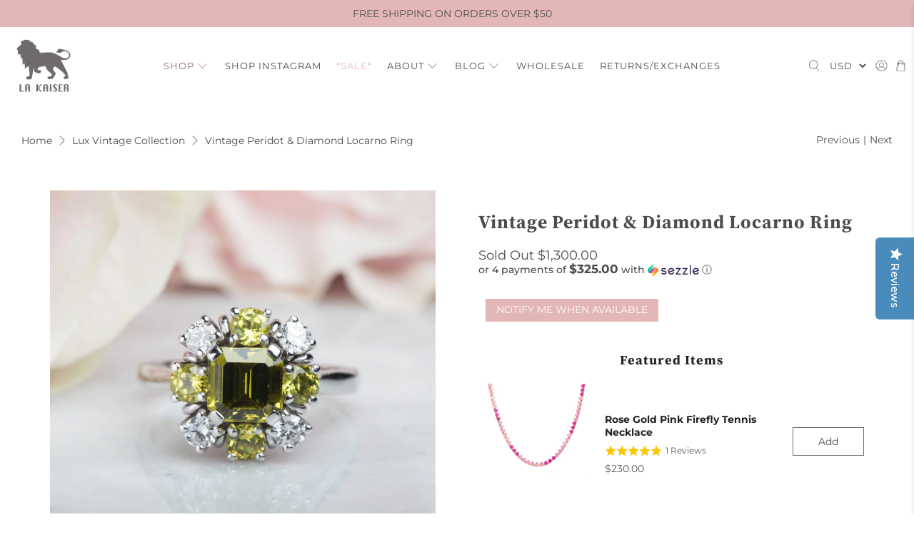

--- FILE ---
content_type: text/css
request_url: https://www.lakaiser.com/cdn/shop/t/48/assets/custom.css?v=150635482502240774771726779986
body_size: -898
content:
.page-custom-design-work .title {    
    text-align: center !important;
    margin: auto;
}

--- FILE ---
content_type: text/css;charset=UTF-8
request_url: https://cached.rebuyengine.com/api/v1/widgets/styles?id=170833&format=css&cache_key=1767675254
body_size: -658
content:
#rebuy-widget-170833 .primary-title{text-transform:capitalize;margin:0;@media (max-width:480px){font-size:1.25rem}}#rebuy-widget-170833 .rebuy-product-title{line-height:normal;font-weight:600}#rebuy-widget-170833 .rebuy-product-info{padding-inline:9px}#rebuy-widget-170833 .rebuy-product-actions{width:100px;@media (max-width:480px){width:80px}}#rebuy-widget-170833 .rebuy-button{font-size:14px}

--- FILE ---
content_type: text/css;charset=UTF-8
request_url: https://cached.rebuyengine.com/api/v1/widgets/styles?id=170835&format=css&cache_key=1767675254
body_size: -194
content:
#rebuy-widget-170835{max-width:1140px;padding-inline:20px;padding-block:100px;margin:auto;margin-bottom:40px;@media (max-width:480px){padding-block:70px}}#rebuy-widget-170835 .rebuy-bundle__actions{display:flex;flex-direction:column;align-items:center;order:3}#rebuy-widget-170835 .rebuy-bundle__actions-price{margin:10px auto}#rebuy-widget-170835 .rebuy-bundle__actions-buttons{margin:0 auto;padding:0 15px}#rebuy-widget-170835 .rebuy-bundle__items .rebuy-product-info{display:flex;flex-direction:column;text-align:center}#rebuy-widget-170835 .rebuy-bundle__items{display:flex;justify-content:space-around}#rebuy-widget-170835 .rebuy-product-block{width:100%;max-width:300px;padding:10px 15px}#rebuy-widget-170835 .rebuy-bundle__image-item{width:100%}#rebuy-widget-170835 .rebuy-bundle__image-item>img{max-height:300px;max-width:230px;object-fit:contain;margin-inline:auto;@media (max-width:820px){height:120px;max-width:100px}}#rebuy-widget-170835 .rebuy-bundle .rebuy-product-block .rebuy-product-options{margin:0}#rebuy-widget-170835 .rebuy-product-price{padding:10px 0;@media (min-width:481px){margin:0}}#rebuy-widget-170835 .rebuy-bundle__images{display:none}#rebuy-widget-170835 .primary-title{text-align:center;text-transform:capitalize;color:#4c4c4e;font-size:26px;font-weight:700;line-height:1.125}#rebuy-widget-170835 .rebuy-product-checkbox{display:flex;justify-content:center;padding-block:10px}#rebuy-widget-170835 .rebuy-product-label{display:none}#rebuy-widget-170835 .rebuy-product-title{text-decoration:none;margin:0;line-height:normal;font-weight:600;@media (max-width:820px){padding-left:.5em;padding-right:.5em}@media (min-width:481px) and (max-width:820px){white-space:normal}}#rebuy-widget-170835 .rebuy-checkbox{display:flex}#rebuy-widget-170835 .rebuy-button{font-size:14px}@media screen and (max-width:1024px){#rebuy-widget-170835 .rebuy-product-block{max-width:230px}}@media only screen and (max-width:700px){#rebuy-widget-170835 .rebuy-bundle__images{display:flex;flex-wrap:nowrap;gap:20px;width:100%}#rebuy-widget-170835 .rebuy-bundle__items{flex-direction:column;margin-top:20px}#rebuy-widget-170835 .rebuy-bundle__items .rebuy-product-info{flex-direction:row;align-items:center}#rebuy-widget-170835 .rebuy-bundle__items .rebuy-bundle__image-item.bundle-single-image,#rebuy-widget-170835 .rebuy-product-label{display:none}#rebuy-widget-170835 .rebuy-bundle__actions{margin-top:0;padding-top:10px}#rebuy-widget-170835 .rebuy-product-block{width:100%;max-width:unset;padding:0}}

--- FILE ---
content_type: application/javascript; charset=utf-8
request_url: https://cdn.convertcart.com/35427730f.js
body_size: 51994
content:
/*convercart.com - lakaiser.com*/
!function(t){function e(n){if(r[n])return r[n].exports;var o=r[n]={i:n,l:!1,exports:{}};return t[n].call(o.exports,o,o.exports,e),o.l=!0,o.exports}var n=window.ccartJsonp;window.ccartJsonp=function(e,r,i){for(var c,a,s=0,u=[];s<e.length;s++)a=e[s],o[a]&&u.push(o[a][0]),o[a]=0;for(c in r)Object.prototype.hasOwnProperty.call(r,c)&&(t[c]=r[c]);for(n&&n(e,r,i);u.length;)u.shift()()};var r={},o={1:0};e.e=function(t){function n(){c.onerror=c.onload=null,clearTimeout(a);var e=o[t];0!==e&&(e&&e[1](new Error("Loading chunk "+t+" failed.")),o[t]=void 0)}if(0===o[t])return Promise.resolve();if(o[t])return o[t][2];var r=new Promise(function(e,n){o[t]=[e,n]});o[t][2]=r;var i=document.getElementsByTagName("head")[0],c=document.createElement("script");c.type="text/javascript",c.charset="utf-8",c.async=!0,c.timeout=12e4,e.nc&&c.setAttribute("nonce",e.nc),c.src=e.p+"35427730."+t+".e083d68df5be8df87f79.js";var a=setTimeout(n,12e4);return c.onerror=c.onload=n,i.appendChild(c),r},e.m=t,e.c=r,e.i=function(t){return t},e.d=function(t,n,r){e.o(t,n)||Object.defineProperty(t,n,{configurable:!1,enumerable:!0,get:r})},e.n=function(t){var n=t&&t.__esModule?function(){return t.default}:function(){return t};return e.d(n,"a",n),n},e.o=function(t,e){return Object.prototype.hasOwnProperty.call(t,e)},e.p="https://cdn.convertcart.com/",e.oe=function(t){throw console.error(t),t},e(e.s=112)}([function(t,e,n){"use strict";function r(t){return(t||"").trim().replace(/\s+/g," ")}function o(t){this.items=t}function i(){if(1===arguments.length){var t=arguments[0];if(t===c||t instanceof HTMLElement||t&&t.querySelector||u&&t instanceof HTMLDocument)return new o([t])}var e=arguments.length<=1?a:arguments[0],n=arguments.length<=1?arguments[0]:arguments[1],r=[];return e&&(r=[].slice.call(e.querySelectorAll(n))),new o(r)}var c=window,a=document,s=n(8);o.prototype.filter=function(t){for(var e=[],n=0;n<this.items.length;n++)t(this.items[n],n)&&e.push(this.items[n]);return new o(e)},o.prototype.map$=function(t){for(var e=[],n=0;n<this.items.length;n++){var r=new o([this.items[n]]);e.push(t(r,n))}return e},o.prototype.each=function(t){for(var e=0;e<this.items.length;e++)t(this.items[e],e);return this},o.prototype.first=function(t){return this.items.length?this.items[0]:t},o.prototype.take=function(t){return new o(this.items.slice(0,t))},o.prototype.find=function(t){for(var e=[],n=0;n<this.items.length;n++)for(var r=this.items[n].querySelectorAll(t),i=0;i<r.length;i++)e.push(r[i]);return new o(e)},o.prototype.toArray=function(){return this.items},o.prototype.text=function(){return this.items.length?r(this.items[0].textContent):""},o.prototype.html=function(){return this.items.length?r(this.items[0].innerHTML):""},o.prototype.attr=function(t){return this.items.length?"href"===t?this.items[0].href||"":this.items[0].getAttribute(t)||"":""},o.prototype.prop=function(t){return this.items.length?this.items[0][t]:void 0},o.prototype.val=function(){return this.items.length?this.items[0].value||"":""},o.prototype.on=function(t,e){for(var n=0;n<this.items.length;n++){this.items[n].addEventListener(t,e,!1)}return this},o.prototype.len=function(){return this.items.length},o.prototype.show=function(){return this.items.forEach(function(t){t.style.display="block"}),this},o.prototype.hide=function(){return this.items.forEach(function(t){t.style.display="none"}),this},o.prototype.css=function(t,e){return this.items.forEach(function(n){n.style[t]=e}),this},o.prototype.height=function(){return this.items.length?this.items[0].offsetHeight:0},o.prototype.width=function(){return this.items.length?this.items[0].offsetWidth:0},o.prototype.css=function(t,e){return this.items.forEach(function(n){n.style[t]=e}),this},o.prototype.watch=function(t){for(var e=this,n=new MutationObserver(function(){return t(e)}),r={childList:!0,characterData:!0,subtree:!0},o=0;o<this.items.length;o++)n.observe(this.items[o],r);t(e)};var u="undefined"!=typeof HTMLDocument;i.log=s.l,i.win=i(c),i.doc=i(a),i.equals=n(91),i.assign=n(119),i.docReady=n(123),i.waitFor=n(17),i.store=n(14),i.retry=n(131),i.rpt=n(13).rpt,i.throw=function(){throw new Error("ball")},t.exports=i},function(t,e,n){var r=n(77),o="object"==typeof self&&self&&self.Object===Object&&self,i=r||o||Function("return this")();t.exports=i},function(t,e){var n=Array.isArray;t.exports=n},function(t,e,n){"use strict";var r="function"==typeof Symbol&&"symbol"==typeof Symbol.iterator?function(t){return typeof t}:function(t){return t&&"function"==typeof Symbol&&t.constructor===Symbol&&t!==Symbol.prototype?"symbol":typeof t},o=function(){function t(t){return null==t?String(t):$[G.call(t)]||"object"}function e(e){return"function"==t(e)}function n(t){return null!=t&&t==t.window}function o(t){return null!=t&&t.nodeType==t.DOCUMENT_NODE}function i(e){return"object"==t(e)}function c(t){return i(t)&&!n(t)&&Object.getPrototypeOf(t)==Object.prototype}function a(t){var e=!!t&&"length"in t&&t.length,r=S.type(t);return"function"!=r&&!n(t)&&("array"==r||0===e||"number"==typeof e&&e>0&&e-1 in t)}function s(t){return I.call(t,function(t){return null!=t})}function u(t){return t.length>0?S.fn.concat.apply([],t):t}function f(t){return t.replace(/::/g,"/").replace(/([A-Z]+)([A-Z][a-z])/g,"$1_$2").replace(/([a-z\d])([A-Z])/g,"$1_$2").replace(/_/g,"-").toLowerCase()}function l(t){return t in L?L[t]:L[t]=new RegExp("(^|\\s)"+t+"(\\s|$)")}function p(t,e){return"number"!=typeof e||D[f(t)]?e:e+"px"}function d(t){var e,n;return N[t]||(e=M.createElement(t),M.body.appendChild(e),n=getComputedStyle(e,"").getPropertyValue("display"),e.parentNode.removeChild(e),"none"==n&&(n="block"),N[t]=n),N[t]}function h(t){return"children"in t?P.call(t.children):S.map(t.childNodes,function(t){if(1==t.nodeType)return t})}function v(t,e){var n,r=t?t.length:0;for(n=0;n<r;n++)this[n]=t[n];this.length=r,this.selector=e||""}function g(t,e,n){for(O in e)n&&(c(e[O])||J(e[O]))?(c(e[O])&&!c(t[O])&&(t[O]={}),J(e[O])&&!J(t[O])&&(t[O]=[]),g(t[O],e[O],n)):e[O]!==k&&(t[O]=e[O])}function m(t,e){return null==e?S(t):S(t).filter(e)}function y(t,n,r,o){return e(n)?n.call(t,r,o):n}function b(t,e,n){null==n?t.removeAttribute(e):t.setAttribute(e,n)}function x(t,e){var n=t.className||"",r=n&&n.baseVal!==k;if(e===k)return r?n.baseVal:n;r?n.baseVal=e:t.className=e}function w(t){try{return t?"true"==t||"false"!=t&&("null"==t?null:+t+""==t?+t:/^[\[\{]/.test(t)?S.parseJSON(t):t):t}catch(e){return t}}function _(t,e){e(t);for(var n=0,r=t.childNodes.length;n<r;n++)_(t.childNodes[n],e)}var k,O,S,j,E,C,T=[],A=T.concat,I=T.filter,P=T.slice,M=window.document,N={},L={},D={"column-count":1,columns:1,"font-weight":1,"line-height":1,opacity:1,"z-index":1,zoom:1},z=/^\s*<(\w+|!)[^>]*>/,R=/^<(\w+)\s*\/?>(?:<\/\1>|)$/,F=/^(?:body|html)$/i,U=["val","css","html","text","data","width","height","offset"],H=["after","prepend","before","append"],V=M.createElement("table"),B=M.createElement("tr"),W={tr:M.createElement("tbody"),tbody:V,thead:V,tfoot:V,td:B,th:B,"*":M.createElement("div")},q=/^[\w-]*$/,$={},G=$.toString,Y={},X=M.createElement("div"),J=Array.isArray||function(t){return t instanceof Array};return Y.matches=function(t,e){if(!e||!t||1!==t.nodeType)return!1;var n=t.matches||t.webkitMatchesSelector||t.mozMatchesSelector||t.oMatchesSelector||t.matchesSelector;if(n)return n.call(t,e);var r,o=t.parentNode,i=!o;return i&&(o=X).appendChild(t),r=~Y.qsa(o,e).indexOf(t),i&&X.removeChild(t),r},E=function(t){return t.replace(/-+(.)?/g,function(t,e){return e?e.toUpperCase():""})},C=function(t){return I.call(t,function(e,n){return t.indexOf(e)==n})},Y.fragment=function(t,e,n){var r,o,i;return R.test(t)&&(r=S(M.createElement(RegExp.$1))),r||(t.replace&&(t=t.replace(/<(?!area|br|col|embed|hr|img|input|link|meta|param)(([\w:]+)[^>]*)\/>/gi,"<$1></$2>")),e===k&&(e=z.test(t)&&RegExp.$1),e in W||(e="*"),i=W[e],i.innerHTML=""+t,r=S.each(P.call(i.childNodes),function(){i.removeChild(this)})),c(n)&&(o=S(r),S.each(n,function(t,e){U.indexOf(t)>-1?o[t](e):o.attr(t,e)})),r},Y.Z=function(t,e){return new v(t,e)},Y.isZ=function(t){return t instanceof Y.Z},Y.init=function(t,n){var r;if(!t)return Y.Z();if("string"==typeof t)if(t=t.trim(),"<"==t[0]&&z.test(t))r=Y.fragment(t,RegExp.$1,n),t=null;else{if(n!==k)return S(n).find(t);r=Y.qsa(M,t)}else{if(e(t))return S(M).ready(t);if(Y.isZ(t))return t;if(J(t))r=s(t);else if(i(t))r=[t],t=null;else if(z.test(t))r=Y.fragment(t.trim(),RegExp.$1,n),t=null;else{if(n!==k)return S(n).find(t);r=Y.qsa(M,t)}}return Y.Z(r,t)},S=function(t,e){return Y.init(t,e)},S.extend=function(t){var e,n=P.call(arguments,1);return"boolean"==typeof t&&(e=t,t=n.shift()),n.forEach(function(n){g(t,n,e)}),t},Y.qsa=function(t,e){var n,r="#"==e[0],o=!r&&"."==e[0],i=r||o?e.slice(1):e,c=q.test(i);return t.getElementById&&c&&r?(n=t.getElementById(i))?[n]:[]:1!==t.nodeType&&9!==t.nodeType&&11!==t.nodeType?[]:P.call(c&&!r&&t.getElementsByClassName?o?t.getElementsByClassName(i):t.getElementsByTagName(e):t.querySelectorAll(e))},S.contains=M.documentElement.contains?function(t,e){return t!==e&&t.contains(e)}:function(t,e){for(;e&&(e=e.parentNode);)if(e===t)return!0;return!1},S.type=t,S.isFunction=e,S.isWindow=n,S.isArray=J,S.isPlainObject=c,S.isEmptyObject=function(t){var e;for(e in t)return!1;return!0},S.isNumeric=function(t){var e=Number(t),n=void 0===t?"undefined":r(t);return null!=t&&"boolean"!=n&&("string"!=n||t.length)&&!isNaN(e)&&isFinite(e)||!1},S.inArray=function(t,e,n){return T.indexOf.call(e,t,n)},S.camelCase=E,S.trim=function(t){return null==t?"":String.prototype.trim.call(t)},S.uuid=0,S.support={},S.expr={},S.noop=function(){},S.map=function(t,e){var n,r,o,i=[];if(a(t))for(r=0;r<t.length;r++)null!=(n=e(t[r],r))&&i.push(n);else for(o in t)null!=(n=e(t[o],o))&&i.push(n);return u(i)},S.each=function(t,e){var n,r;if(a(t)){for(n=0;n<t.length;n++)if(!1===e.call(t[n],n,t[n]))return t}else for(r in t)if(!1===e.call(t[r],r,t[r]))return t;return t},S.grep=function(t,e){return I.call(t,e)},window.JSON&&(S.parseJSON=JSON.parse),S.each("Boolean Number String Function Array Date RegExp Object Error".split(" "),function(t,e){$["[object "+e+"]"]=e.toLowerCase()}),S.fn={constructor:Y.Z,length:0,forEach:T.forEach,reduce:T.reduce,push:T.push,sort:T.sort,splice:T.splice,indexOf:T.indexOf,concat:function(){var t,e,n=[];for(t=0;t<arguments.length;t++)e=arguments[t],n[t]=Y.isZ(e)?e.toArray():e;return A.apply(Y.isZ(this)?this.toArray():this,n)},map:function(t){return S(S.map(this,function(e,n){return t.call(e,n,e)}))},slice:function(){return S(P.apply(this,arguments))},ready:function(t){if("complete"===M.readyState||"loading"!==M.readyState&&!M.documentElement.doScroll)setTimeout(function(){t(S)},0);else{var e=function e(){M.removeEventListener("DOMContentLoaded",e,!1),window.removeEventListener("load",e,!1),t(S)};M.addEventListener("DOMContentLoaded",e,!1),window.addEventListener("load",e,!1)}return this},get:function(t){return t===k?P.call(this):this[t>=0?t:t+this.length]},toArray:function(){return this.get()},size:function(){return this.length},remove:function(){return this.each(function(){null!=this.parentNode&&this.parentNode.removeChild(this)})},each:function(t){for(var e=0;e<this.length;e+=1){var n=this[e];if(!1===t.call(n,e,n))break}return this},filter:function(t){return e(t)?this.not(this.not(t)):S(I.call(this,function(e){return Y.matches(e,t)}))},add:function(t,e){return S(C(this.concat(S(t,e))))},is:function(t){return this.length>0&&Y.matches(this[0],t)},not:function(t){var n=[];if(e(t)&&t.call!==k)this.each(function(e){t.call(this,e)||n.push(this)});else{var r="string"==typeof t?this.filter(t):a(t)&&e(t.item)?P.call(t):S(t);this.forEach(function(t){r.indexOf(t)<0&&n.push(t)})}return S(n)},has:function(t){return this.filter(function(){return i(t)?S.contains(this,t):S(this).find(t).size()})},eq:function(t){return-1===t?this.slice(t):this.slice(t,+t+1)},first:function(){var t=this[0];return t&&!i(t)?t:S(t)},last:function(){var t=this[this.length-1];return t&&!i(t)?t:S(t)},find:function(t){var e=this;return t?"object"==(void 0===t?"undefined":r(t))?S(t).filter(function(){var t=this;return T.some.call(e,function(e){return S.contains(e,t)})}):1==this.length?S(Y.qsa(this[0],t)):this.map(function(){return Y.qsa(this,t)}):S()},closest:function(t,e){var n=[],i="object"==(void 0===t?"undefined":r(t))&&S(t);return this.each(function(r,c){for(;c&&!(i?i.indexOf(c)>=0:Y.matches(c,t));)c=c!==e&&!o(c)&&c.parentNode;c&&n.indexOf(c)<0&&n.push(c)}),S(n)},parents:function(t){for(var e=[],n=this;n.length>0;)n=S.map(n,function(t){if((t=t.parentNode)&&!o(t)&&e.indexOf(t)<0)return e.push(t),t});return m(e,t)},parent:function(t){return m(C(this.pluck("parentNode")),t)},children:function(t){return m(this.map(function(){return h(this)}),t)},contents:function(){return this.map(function(){return this.contentDocument||P.call(this.childNodes)})},siblings:function(t){return m(this.map(function(t,e){return I.call(h(e.parentNode),function(t){return t!==e})}),t)},empty:function(){return this.each(function(){this.innerHTML=""})},pluck:function(t){return S.map(this,function(e){return e[t]})},showOrHide:function(t){return this.each(function(){var e=this.style,n=e.display;t||"none"===n||(this.zeptoPrevDisplay=n),e.display=t?"none"===n&&this.zeptoPrevDisplay||d(this.nodeName):"none"})},show:function(){return this.showOrHide(!0)},replaceWith:function(t){return this.before(t).remove()},wrap:function(t){var n=e(t);if(this[0]&&!n)var r=S(t).get(0),o=r.parentNode||this.length>1;return this.each(function(e){S(this).wrapAll(n?t.call(this,e):o?r.cloneNode(!0):r)})},wrapAll:function(t){if(this[0]){S(this[0]).before(t=S(t));for(var e;(e=t.children()).length;)t=e.first();S(t).append(this)}return this},wrapInner:function(t){var n=e(t);return this.each(function(e){var r=S(this),o=r.contents(),i=n?t.call(this,e):t;o.length?o.wrapAll(i):r.append(i)})},unwrap:function(){return this.parent().each(function(){S(this).replaceWith(S(this).children())}),this},clone:function(){return this.map(function(){return this.cloneNode(!0)})},hide:function(){return this.showOrHide(!1)},toggle:function(t){return this.each(function(){var e=S(this);(t===k?"none"==e.css("display"):t)?e.show():e.hide()})},prev:function(t){return S(this.pluck("previousElementSibling")).filter(t||"*")},next:function(t){return S(this.pluck("nextElementSibling")).filter(t||"*")},html:function(t){return 0 in arguments?this.each(function(e){var n=this.innerHTML;S(this).empty().append(y(this,t,e,n))}):0 in this?this[0].innerHTML:null},text:function(t){return 0 in arguments?this.each(function(e){var n=y(this,t,e,this.textContent);this.textContent=null==n?"":""+n}):0 in this?this.pluck("textContent").join(""):""},attr:function(t,e){var n;return"string"!=typeof t||1 in arguments?this.each(function(n){if(1===this.nodeType)if(i(t))for(O in t)b(this,O,t[O]);else b(this,t,y(this,e,n,this.getAttribute(t)))}):0 in this&&1==this[0].nodeType&&null!=(n=this[0].getAttribute(t))?n:k},removeAttr:function(t){return this.each(function(){1===this.nodeType&&t.split(" ").forEach(function(t){b(this,t)},this)})},prop:function(t,e){return 1 in arguments?this.each(function(n){this[t]=y(this,e,n,this[t])}):this[0]&&this[0][t]},removeProp:function(t){return this.each(function(){delete this[t]})},data:function(t,e){var n="data-"+t.replace(/([A-Z])/g,"-$1").toLowerCase(),r=1 in arguments?this.attr(n,e):this.attr(n);return null!==r?w(r):k},val:function(t){return 0 in arguments?(null==t&&(t=""),this.each(function(e){this.value=y(this,t,e,this.value)})):this[0]&&(this[0].multiple?S(this[0]).find("option").filter(function(){return this.selected}).pluck("value"):this[0].value)},offset:function(t){if(t)return this.each(function(e){var n=S(this),r=y(this,t,e,n.offset()),o=n.offsetParent().offset(),i={top:r.top-o.top,left:r.left-o.left};"static"==n.css("position")&&(i.position="relative"),n.css(i)});if(!this.length)return null;if(M.documentElement!==this[0]&&!S.contains(M.documentElement,this[0]))return{top:0,left:0};var e=this[0].getBoundingClientRect();return{left:e.left+window.pageXOffset,top:e.top+window.pageYOffset,width:Math.round(e.width),height:Math.round(e.height)}},css:function(e,n){if(arguments.length<2){var r=this[0];if("string"==typeof e){if(!r)return;return r.style[E(e)]||getComputedStyle(r,"").getPropertyValue(e)}if(J(e)){if(!r)return;var o={},i=getComputedStyle(r,"");return S.each(e,function(t,e){o[e]=r.style[E(e)]||i.getPropertyValue(e)}),o}}var c="";if("string"==t(e))n||0===n?c=f(e)+":"+p(e,n):this.each(function(){this.style.removeProperty(f(e))});else for(O in e)e[O]||0===e[O]?c+=f(O)+":"+p(O,e[O])+";":this.each(function(){this.style.removeProperty(f(O))});return this.each(function(){this.style.cssText+=";"+c})},index:function(t){return t?this.indexOf(S(t)[0]):this.parent().children().indexOf(this[0])},hasClass:function(t){return!!t&&T.some.call(this,function(t){return this.test(x(t))},l(t))},addClass:function(t){return t?this.each(function(e){if("className"in this){j=[];var n=x(this);y(this,t,e,n).split(/\s+/g).forEach(function(t){S(this).hasClass(t)||j.push(t)},this),j.length&&x(this,n+(n?" ":"")+j.join(" "))}}):this},removeClass:function(t){return this.each(function(e){if("className"in this){if(t===k)return x(this,"");j=x(this),y(this,t,e,j).split(/\s+/g).forEach(function(t){j=j.replace(l(t)," ")}),x(this,j.trim())}})},toggleClass:function(t,e){return t?this.each(function(n){var r=S(this);y(this,t,n,x(this)).split(/\s+/g).forEach(function(t){(e===k?!r.hasClass(t):e)?r.addClass(t):r.removeClass(t)})}):this},scrollTop:function(t){if(this.length){var e="scrollTop"in this[0];return t===k?e?this[0].scrollTop:this[0].pageYOffset:this.each(e?function(){this.scrollTop=t}:function(){this.scrollTo(this.scrollX,t)})}},scrollLeft:function(t){if(this.length){var e="scrollLeft"in this[0];return t===k?e?this[0].scrollLeft:this[0].pageXOffset:this.each(e?function(){this.scrollLeft=t}:function(){this.scrollTo(t,this.scrollY)})}},position:function(){if(this.length){var t=this[0],e=this.offsetParent(),n=this.offset(),r=F.test(e[0].nodeName)?{top:0,left:0}:e.offset();return n.top-=parseFloat(S(t).css("margin-top"))||0,n.left-=parseFloat(S(t).css("margin-left"))||0,r.top+=parseFloat(S(e[0]).css("border-top-width"))||0,r.left+=parseFloat(S(e[0]).css("border-left-width"))||0,{top:n.top-r.top,left:n.left-r.left}}},offsetParent:function(){return this.map(function(){for(var t=this.offsetParent||M.body;t&&!F.test(t.nodeName)&&"static"==S(t).css("position");)t=t.offsetParent;return t})}},S.fn.detach=S.fn.remove,["width","height"].forEach(function(t){var e=t.replace(/./,function(t){return t[0].toUpperCase()});S.fn[t]=function(r){var i,c=this[0];return r===k?n(c)?c["inner"+e]:o(c)?c.documentElement["scroll"+e]:(i=this.offset())&&i[t]:this.each(function(e){c=S(this),c.css(t,y(this,r,e,c[t]()))})}}),H.forEach(function(e,n){var r=n%2;S.fn[e]=function(){var e,o,i=S.map(arguments,function(n){var r=[];return e=t(n),"array"==e?(n.forEach(function(t){return t.nodeType!==k?r.push(t):S.zepto.isZ(t)?r=r.concat(t.get()):void(r=r.concat(Y.fragment(t)))}),r):"object"==e||null==n?n:Y.fragment(n)}),c=this.length>1;return i.length<1?this:this.each(function(t,e){o=r?e:e.parentNode,e=0==n?e.nextSibling:1==n?e.firstChild:2==n?e:null;var a=S.contains(M.documentElement,o);i.forEach(function(t){if(c)t=t.cloneNode(!0);else if(!o)return S(t).remove();o.insertBefore(t,e),a&&_(t,function(t){if(!(null==t.nodeName||"SCRIPT"!==t.nodeName.toUpperCase()||t.type&&"text/javascript"!==t.type||t.src)){var e=t.ownerDocument?t.ownerDocument.defaultView:window;e.eval.call(e,t.innerHTML)}})})})},S.fn[r?e+"To":"insert"+(n?"Before":"After")]=function(t){return S(t)[e](this),this}}),Y.Z.prototype=v.prototype=S.fn,Y.uniq=C,Y.deserializeValue=w,S.zepto=Y,S}();!function(t){function e(t){return t._zid||(t._zid=p++)}function n(t,n,i,c){if(n=r(n),n.ns)var a=o(n.ns);return(g[e(t)]||[]).filter(function(t){return t&&(!n.e||t.e==n.e)&&(!n.ns||a.test(t.ns))&&(!i||e(t.fn)===e(i))&&(!c||t.sel==c)})}function r(t){var e=(""+t).split(".");return{e:e[0],ns:e.slice(1).sort().join(" ")}}function o(t){return new RegExp("(?:^| )"+t.replace(" "," .* ?")+"(?: |$)")}function i(t,e){return t.del&&!y&&t.e in b||!!e}function c(t){return x[t]||y&&b[t]||t}function a(n,o,a,s,f,p,d){var h=e(n),v=g[h]||(g[h]=[]);o.split(/\s/).forEach(function(e){if("ready"==e)return t(document).ready(a);var o=r(e);o.fn=a,o.sel=f,o.e in x&&(a=function(e){var n=e.relatedTarget;if(!n||n!==this&&!t.contains(this,n))return o.fn.apply(this,arguments)}),o.del=p;var h=p||a;o.proxy=function(t){if(t=u(t),!t.isImmediatePropagationStopped()){t.data=s;var e=h.apply(n,t._args==l?[t]:[t].concat(t._args));return!1===e&&(t.preventDefault(),t.stopPropagation()),e}},o.i=v.length,v.push(o),"addEventListener"in n&&n.addEventListener(c(o.e),o.proxy,i(o,d))})}function s(t,r,o,a,s){var u=e(t);(r||"").split(/\s/).forEach(function(e){n(t,e,o,a).forEach(function(e){delete g[u][e.i],"removeEventListener"in t&&t.removeEventListener(c(e.e),e.proxy,i(e,s))})})}function u(e,n){if(n||!e.isDefaultPrevented){n||(n=e),t.each(O,function(t,r){var o=n[t];e[t]=function(){return this[r]=w,o&&o.apply(n,arguments)},e[r]=_});try{e.timeStamp||(e.timeStamp=Date.now())}catch(t){}(n.defaultPrevented!==l?n.defaultPrevented:"returnValue"in n?!1===n.returnValue:n.getPreventDefault&&n.getPreventDefault())&&(e.isDefaultPrevented=w)}return e}function f(t){var e,n={originalEvent:t};for(e in t)k.test(e)||t[e]===l||(n[e]=t[e]);return u(n,t)}var l,p=1,d=Array.prototype.slice,h=t.isFunction,v=function(t){return"string"==typeof t},g={},m={},y="onfocusin"in window,b={focus:"focusin",blur:"focusout"},x={mouseenter:"mouseover",mouseleave:"mouseout"};m.click=m.mousedown=m.mouseup=m.mousemove="MouseEvents",t.event={add:a,remove:s},t.proxy=function(n,r){var o=2 in arguments&&d.call(arguments,2);if(h(n)){var i=function(){return n.apply(r,o?o.concat(d.call(arguments)):arguments)};return i._zid=e(n),i}if(v(r))return o?(o.unshift(n[r],n),t.proxy.apply(null,o)):t.proxy(n[r],n);throw new TypeError("expected function")};var w=function(){return!0},_=function(){return!1},k=/^([A-Z]|returnValue$|layer[XY]$|webkitMovement[XY]$)/,O={preventDefault:"isDefaultPrevented",stopImmediatePropagation:"isImmediatePropagationStopped",stopPropagation:"isPropagationStopped"};t.fn.on=function(e,n,r,o,i){var c,u,p=this;return e&&!v(e)?(t.each(e,function(t,e){p.on(t,n,r,e,i)}),p):(v(n)||h(o)||!1===o||(o=r,r=n,n=l),o!==l&&!1!==r||(o=r,r=l),!1===o&&(o=_),p.each(function(l,p){i&&(c=function(t){return s(p,t.type,o),o.apply(this,arguments)}),n&&(u=function(e){var r,i=t(e.target).closest(n,p).get(0);if(i&&i!==p)return r=t.extend(f(e),{currentTarget:i,liveFired:p}),(c||o).apply(i,[r].concat(d.call(arguments,1)))}),a(p,e,o,r,n,u||c)}))},t.fn.off=function(e,n,r){var o=this;return e&&!v(e)?(t.each(e,function(t,e){o.off(t,n,e)}),o):(v(n)||h(r)||!1===r||(r=n,n=l),!1===r&&(r=_),o.each(function(){s(this,e,r,n)}))},t.fn.trigger=function(e,n){return e=v(e)||t.isPlainObject(e)?t.Event(e):u(e),e._args=n,this.each(function(){e.type in b&&"function"==typeof this[e.type]?this[e.type]():"dispatchEvent"in this?this.dispatchEvent(e):t(this).triggerHandler(e,n)})},t.fn.triggerHandler=function(e,r){var o,i;return this.each(function(c,a){o=f(v(e)?t.Event(e):e),o._args=r,o.target=a,t.each(n(a,e.type||e),function(t,e){if(i=e.proxy(o),o.isImmediatePropagationStopped())return!1})}),i},t.Event=function(t,e){v(t)||(e=t,t=e.type);var n=document.createEvent(m[t]||"Events"),r=!0;if(e)for(var o in e)"bubbles"==o?r=!!e[o]:n[o]=e[o];return n.initEvent(t,r,!0),u(n)}}(o),o.fn.focus=function(){return this.length&&this.get(0).focus(),this},t.exports=o},function(t,e,n){function r(t,e){var n=i(t,e);return o(n)?n:void 0}var o=n(173),i=n(206);t.exports=r},function(t,e){function n(t){var e=typeof t;return null!=t&&("object"==e||"function"==e)}t.exports=n},function(t,e,n){"use strict";function r(t,e){for(var n in e)t[n]=e[n];return t}function o(t){var e=t.parentNode;e&&e.removeChild(t)}function i(t,e,n){var o,i,a,s,u=arguments;if(e=r({},e),arguments.length>3)for(n=[n],o=3;o<arguments.length;o++)n.push(u[o]);if(null!=n&&(e.children=n),null!=t&&null!=t.defaultProps)for(i in t.defaultProps)void 0===e[i]&&(e[i]=t.defaultProps[i]);return s=e.key,null!=(a=e.ref)&&delete e.ref,null!=s&&delete e.key,c(t,e,s,a)}function c(t,e,n,r){var o={type:t,props:e,key:n,ref:r,__k:null,__p:null,__b:0,__e:null,l:null,__c:null,constructor:void 0};return I.vnode&&I.vnode(o),o}function a(){return{}}function s(t){return t.children}function u(t){if(null==t||"boolean"==typeof t)return null;if("string"==typeof t||"number"==typeof t)return c(null,t,null,null);if(null!=t.__e||null!=t.__c){var e=c(t.type,t.props,t.key,null);return e.__e=t.__e,e}return t}function f(t,e){this.props=t,this.context=e}function l(t,e){if(null==e)return t.__p?l(t.__p,t.__p.__k.indexOf(t)+1):null;for(var n;e<t.__k.length;e++)if(null!=(n=t.__k[e])&&null!=n.__e)return n.__e;return"function"==typeof t.type?l(t):null}function p(t){var e,n;if(null!=(t=t.__p)&&null!=t.__c){for(t.__e=t.__c.base=null,e=0;e<t.__k.length;e++)if(null!=(n=t.__k[e])&&null!=n.__e){t.__e=t.__c.base=n.__e;break}return p(t)}}function d(t){(!t.__d&&(t.__d=!0)&&1===M.push(t)||L!==I.debounceRendering)&&(L=I.debounceRendering,(I.debounceRendering||N)(h))}function h(){var t;for(M.sort(function(t,e){return e.__v.__b-t.__v.__b});t=M.pop();)t.__d&&t.forceUpdate(!1)}function v(t,e,n,r,i,c,a,s,u){var f,p,d,h,v,m,y,b=n&&n.__k||F,x=b.length;if(s==R&&(s=null!=c?c[0]:x?l(n,0):null),f=0,e.__k=g(e.__k,function(n){if(null!=n){if(n.__p=e,n.__b=e.__b+1,null===(d=b[f])||d&&n.key==d.key&&n.type===d.type)b[f]=void 0;else for(p=0;p<x;p++){if((d=b[p])&&n.key==d.key&&n.type===d.type){b[p]=void 0;break}d=null}if(h=w(t,n,d=d||R,r,i,c,a,null,s,u),(p=n.ref)&&d.ref!=p&&(y||(y=[])).push(p,n.__c||h,n),null!=h){if(null==m&&(m=h),null!=n.l)h=n.l,n.l=null;else if(c==d||h!=s||null==h.parentNode){t:if(null==s||s.parentNode!==t)t.appendChild(h);else{for(v=s,p=0;(v=v.nextSibling)&&p<x;p+=2)if(v==h)break t;t.insertBefore(h,s)}"option"==e.type&&(t.value="")}s=h.nextSibling,"function"==typeof e.type&&(e.l=h)}}return f++,n}),e.__e=m,null!=c&&"function"!=typeof e.type)for(f=c.length;f--;)null!=c[f]&&o(c[f]);for(f=x;f--;)null!=b[f]&&S(b[f],b[f]);if(y)for(f=0;f<y.length;f++)O(y[f],y[++f],y[++f])}function g(t,e,n){if(null==n&&(n=[]),null==t||"boolean"==typeof t)e&&n.push(e(null));else if(Array.isArray(t))for(var r=0;r<t.length;r++)g(t[r],e,n);else n.push(e?e(u(t)):t);return n}function m(t,e,n,r,o){var i;for(i in n)i in e||b(t,i,null,n[i],r);for(i in e)o&&"function"!=typeof e[i]||"value"===i||"checked"===i||n[i]===e[i]||b(t,i,e[i],n[i],r)}function y(t,e,n){"-"===e[0]?t.setProperty(e,n):t[e]="number"==typeof n&&!1===U.test(e)?n+"px":n||""}function b(t,e,n,r,o){var i,c,a,s,u;if("key"===(e=o?"className"===e?"class":e:"class"===e?"className":e)||"children"===e);else if("style"===e)if(i=t.style,"string"==typeof n)i.cssText=n;else{if("string"==typeof r&&(i.cssText="",r=null),r)for(c in r)n&&c in n||y(i,c,"");if(n)for(a in n)r&&n[a]===r[a]||y(i,a,n[a])}else"o"===e[0]&&"n"===e[1]?(s=e!==(e=e.replace(/Capture$/,"")),u=e.toLowerCase(),e=(u in t?u:e).slice(2),n?(r||t.addEventListener(e,x,s),(t.u||(t.u={}))[e]=n):t.removeEventListener(e,x,s)):"list"!==e&&"tagName"!==e&&"form"!==e&&!o&&e in t?t[e]=null==n?"":n:"function"!=typeof n&&"dangerouslySetInnerHTML"!==e&&(e!==(e=e.replace(/^xlink:?/,""))?null==n||!1===n?t.removeAttributeNS("http://www.w3.org/1999/xlink",e.toLowerCase()):t.setAttributeNS("http://www.w3.org/1999/xlink",e.toLowerCase(),n):null==n||!1===n?t.removeAttribute(e):t.setAttribute(e,n))}function x(t){return this.u[t.type](I.event?I.event(t):t)}function w(t,e,n,o,i,c,a,u,l,p){var d,h,g,m,y,b,x,w,_,O,S=e.type;if(void 0!==e.constructor)return null;(d=I.__b)&&d(e);try{t:if("function"==typeof S){if(w=e.props,_=(d=S.contextType)&&o[d.__c],O=d?_?_.props.value:d.__p:o,n.__c?x=(h=e.__c=n.__c).__p=h.__E:("prototype"in S&&S.prototype.render?e.__c=h=new S(w,O):(e.__c=h=new f(w,O),h.constructor=S,h.render=j),_&&_.sub(h),h.props=w,h.state||(h.state={}),h.context=O,h.__n=o,g=h.__d=!0,h.__h=[]),null==h.__s&&(h.__s=h.state),null!=S.getDerivedStateFromProps&&r(h.__s==h.state?h.__s=r({},h.__s):h.__s,S.getDerivedStateFromProps(w,h.__s)),g)null==S.getDerivedStateFromProps&&null!=h.componentWillMount&&h.componentWillMount(),null!=h.componentDidMount&&a.push(h);else{if(null==S.getDerivedStateFromProps&&null==u&&null!=h.componentWillReceiveProps&&h.componentWillReceiveProps(w,O),!u&&null!=h.shouldComponentUpdate&&!1===h.shouldComponentUpdate(w,h.__s,O)){for(h.props=w,h.state=h.__s,h.__d=!1,h.__v=e,e.__e=null!=l?l!==n.__e?l:n.__e:null,e.__k=n.__k,d=0;d<e.__k.length;d++)e.__k[d]&&(e.__k[d].__p=e);break t}null!=h.componentWillUpdate&&h.componentWillUpdate(w,h.__s,O)}for(m=h.props,y=h.state,h.context=O,h.props=w,h.state=h.__s,(d=I.__r)&&d(e),h.__d=!1,h.__v=e,h.__P=t,d=h.render(h.props,h.state,h.context),e.__k=null!=d&&d.type==s&&null==d.key?d.props.children:d,null!=h.getChildContext&&(o=r(r({},o),h.getChildContext())),g||null==h.getSnapshotBeforeUpdate||(b=h.getSnapshotBeforeUpdate(m,y)),v(t,e,n,o,i,c,a,l,p),h.base=e.__e;d=h.__h.pop();)h.__s&&(h.state=h.__s),d.call(h);g||null==m||null==h.componentDidUpdate||h.componentDidUpdate(m,y,b),x&&(h.__E=h.__p=null)}else e.__e=k(n.__e,e,n,o,i,c,a,p);(d=I.diffed)&&d(e)}catch(t){I.__e(t,e,n)}return e.__e}function _(t,e){for(var n;n=t.pop();)try{n.componentDidMount()}catch(t){I.__e(t,n.__v)}I.__c&&I.__c(e)}function k(t,e,n,r,o,i,c,a){var s,u,f,l,p=n.props,d=e.props;if(o="svg"===e.type||o,null==t&&null!=i)for(s=0;s<i.length;s++)if(null!=(u=i[s])&&(null===e.type?3===u.nodeType:u.localName===e.type)){t=u,i[s]=null;break}if(null==t){if(null===e.type)return document.createTextNode(d);t=o?document.createElementNS("http://www.w3.org/2000/svg",e.type):document.createElement(e.type),i=null}return null===e.type?p!==d&&(null!=i&&(i[i.indexOf(t)]=null),t.data=d):e!==n&&(null!=i&&(i=F.slice.call(t.childNodes)),f=(p=n.props||R).dangerouslySetInnerHTML,l=d.dangerouslySetInnerHTML,a||(l||f)&&(l&&f&&l.__html==f.__html||(t.innerHTML=l&&l.__html||"")),m(t,d,p,o,a),e.__k=e.props.children,l||v(t,e,n,r,"foreignObject"!==e.type&&o,i,c,R,a),a||("value"in d&&void 0!==d.value&&d.value!==t.value&&(t.value=null==d.value?"":d.value),"checked"in d&&void 0!==d.checked&&d.checked!==t.checked&&(t.checked=d.checked))),t}function O(t,e,n){try{"function"==typeof t?t(e):t.current=e}catch(t){I.__e(t,n)}}function S(t,e,n){var r,i,c;if(I.unmount&&I.unmount(t),(r=t.ref)&&O(r,null,e),n||"function"==typeof t.type||(n=null!=(i=t.__e)),t.__e=t.l=null,null!=(r=t.__c)){if(r.componentWillUnmount)try{r.componentWillUnmount()}catch(t){I.__e(t,e)}r.base=r.__P=null}if(r=t.__k)for(c=0;c<r.length;c++)r[c]&&S(r[c],e,n);null!=i&&o(i)}function j(t,e,n){return this.constructor(t,n)}function E(t,e,n){var r,o,c;I.__p&&I.__p(t,e),o=(r=n===D)?null:n&&n.__k||e.__k,t=i(s,null,[t]),c=[],w(e,r?e.__k=t:(n||e).__k=t,o||R,R,void 0!==e.ownerSVGElement,n&&!r?[n]:o?null:F.slice.call(e.childNodes),c,!1,n||R,r),_(c,t)}function C(t,e){E(t,e,D)}function T(t,e){return e=r(r({},t.props),e),arguments.length>2&&(e.children=F.slice.call(arguments,2)),c(t.type,e,e.key||t.key,e.ref||t.ref)}function A(t){var e={},n={__c:"__cC"+z++,__p:t,Consumer:function(t,e){return this.shouldComponentUpdate=function(t,n,r){return r!==e},t.children(e)},Provider:function(t){var r,o=this;return this.getChildContext||(r=[],this.getChildContext=function(){return e[n.__c]=o,e},this.shouldComponentUpdate=function(t){r.some(function(e){e.__P&&(e.context=t.value,d(e))})},this.sub=function(t){r.push(t);var e=t.componentWillUnmount;t.componentWillUnmount=function(){r.splice(r.indexOf(t),1),e&&e.call(t)}}),t.children}};return n.Consumer.contextType=n,n}Object.defineProperty(e,"__esModule",{value:!0}),n.d(e,"render",function(){return E}),n.d(e,"hydrate",function(){return C}),n.d(e,"createElement",function(){return i}),n.d(e,"h",function(){return i}),n.d(e,"Fragment",function(){return s}),n.d(e,"createRef",function(){return a}),n.d(e,"isValidElement",function(){return P}),n.d(e,"Component",function(){return f}),n.d(e,"cloneElement",function(){return T}),n.d(e,"createContext",function(){return A}),n.d(e,"toChildArray",function(){return g}),n.d(e,"_unmount",function(){return S}),n.d(e,"options",function(){return I});var I,P,M,N,L,D,z,R={},F=[],U=/acit|ex(?:s|g|n|p|$)|rph|grid|ows|mnc|ntw|ine[ch]|zoo|^ord|^--/i;I={},P=function(t){return null!=t&&void 0===t.constructor},f.prototype.setState=function(t,e){var n=this.__s!==this.state&&this.__s||(this.__s=r({},this.state));("function"!=typeof t||(t=t(n,this.props)))&&r(n,t),null!=t&&this.__v&&(e&&this.__h.push(e),d(this))},f.prototype.forceUpdate=function(t){var e,n,o,i=this.__v,c=this.__v.__e,a=this.__P;a&&(e=!1!==t,n=[],o=w(a,i,r({},i),this.__n,void 0!==a.ownerSVGElement,null,n,e,null==c?l(i):c),_(n,i),o!=c&&p(i)),t&&t()},f.prototype.render=s,M=[],N="function"==typeof Promise?Promise.prototype.then.bind(Promise.resolve()):setTimeout,L=I.debounceRendering,I.__e=function(t,e,n){for(var r;e=e.__p;)if((r=e.__c)&&!r.__p)try{if(r.constructor&&null!=r.constructor.getDerivedStateFromError)r.setState(r.constructor.getDerivedStateFromError(t));else{if(null==r.componentDidCatch)continue;r.componentDidCatch(t)}return d(r.__E=r)}catch(e){t=e}throw t},D=R,z=0},function(t,e,n){"use strict";function r(){return m()+"."+Math.random().toString().substr(2,10)}function o(t,e,n){var r=new RegExp(n+"="+t.domainId+"\\.(\\d+\\.\\d+)"),o=r.exec(e);return o?o[1]:null}function i(t,e){s.set(t,e,{expires:730,domain:d})}function c(t){s.remove(t,{domain:d})}function a(t){var e=s.get("ccid."+t.domainId),n=o(t,l.search,"ccid")||o(t,l.search,"ccartu")||o(t,l.hash,"ccid")||e;return n?(e!==n&&f.clear(),Promise.resolve(n)):t.fingerPrint?fetch(t.trackService+"/"+t.domainId+"/detect-user-id").then(function(t){return t.json()}).then(function(t){return t.userId||r()}).catch(function(t){return console.error(t),r()}):Promise.resolve(r())}var s=n(150),u=n(19),f=n(14),l=window.location,p=null,d=null,h=l.hostname;if("localhost"!==h){var v=h.split(/\./);v.reverse();var g=2;v.length>2&&v[0].length+v[1].length<=4&&(g=3),"myshopify"===v[1]&&(g=3),(/\.com\.au$/.test(h)||/\.us\.com$/.test(h)||/\.com\.br$/.test(h))&&(g=3),d=v.slice(0,g).reverse().join(".")}var m=function(){return Math.abs((Date.now()-1417392e6)/1e3).toFixed(0)};e.init=function(t){var e=l.hash;return e&&e.indexOf("utm_source=")>=0&&u.pageView(t.googleAnalyticsId,"/ccart-campaign?"+e.substr(1)),a(t).then(function(e){p=e,i("ccid."+t.domainId,p),t.visitorId=p})};var y=!1;e.setTestUser=function(t){t?y=!0:i("ccart-test","1")},e.isTestUser=function(){return y||"1"===s.get("ccart-test")},e.resetUser=function(t){c("ccid."+t.domainId),c("ccart-test")},e.getVisitorId=function(){return p},e.get=function(t){return s.get(t)},e.remove=c,e.setForever=i,e.isNewId=function(){var t=Math.abs(parseInt(p.split(/\./)[0],10)),e=m();return Math.abs(e-t)<1200}},function(t,e,n){"use strict";function r(){var t=Date.now(),e=(t-u).toString(),n="     ".substr(0,5-e.length);return u=t,n+"+"+e}function o(){if(s=!0,/\[native code\]/.test(c.console.log.toString()))f=c.console;else{var t=a.createElement("iframe");t.style.display="none",a.body&&a.body.appendChild(t),f=t.contentWindow&&t.contentWindow.console}}function i(t){if(s&&f&&f[t]){for(var e=arguments.length,n=Array(e>1?e-1:0),o=1;o<e;o++)n[o-1]=arguments[o];f[t].apply(f,[r()].concat(n))}}var c=window,a=document,s=!1,u=null,f=null;e.enableTemp=o,e.l=function(){for(var t=arguments.length,e=Array(t),n=0;n<t;n++)e[n]=arguments[n];return i.apply(void 0,["log"].concat(e))},e.i=function(){for(var t=arguments.length,e=Array(t),n=0;n<t;n++)e[n]=arguments[n];return i.apply(void 0,["info"].concat(e))},e.w=function(){for(var t=arguments.length,e=Array(t),n=0;n<t;n++)e[n]=arguments[n];return i.apply(void 0,["warn"].concat(e))},e.e=function(){for(var t=arguments.length,e=Array(t),n=0;n<t;n++)e[n]=arguments[n];return i.apply(void 0,["error"].concat(e))},e.enable=function(){localStorage.setItem("ccart-debug","true"),o(),i("log","logging activated.")},e.init=function(){c.localStorage&&"true"===c.localStorage.getItem("ccart-debug")&&o(),u=Date.now(),i("log","Logging started.")}},function(t,e,n){"use strict";function r(t){var e=f.getPageId();if(g<v){var n=p.getTabId(),r=u({},t,{tabId:n,pageId:e,eventId:e+"."+g,genAt:Date.now()});g+=1,o(n,r)}}function o(t,e){var n=""+d+t,r=l.getStorage(),o=r.get(n)||[];o.push(e),r.set(n,o)}function i(t){var e=""+d+t;return l.getStorage().get(e)||[]}function c(){var t=l.getStorage();return(t.getKeys()||[]).filter(function(t){return h.test(t)}).filter(function(e){return Array.isArray(t.get(e))}).map(function(t){return t.substr(d.length)})}function a(t,e){return t.every(function(t){return t.eventId!==e})}function s(t,e){var n=l.getStorage(),r=""+d+t,o=n.get(r)||[],i=o.filter(function(t){return a(e,t.eventId)});i.length?n.set(r,i):n.remove(r)}var u=this&&this.__assign||function(){return u=Object.assign||function(t){for(var e,n=1,r=arguments.length;n<r;n++){e=arguments[n];for(var o in e)Object.prototype.hasOwnProperty.call(e,o)&&(t[o]=e[o])}return t},u.apply(this,arguments)};Object.defineProperty(e,"__esModule",{value:!0});var f=n(66),l=n(32),p=n(33),d="cc-ts-",h=new RegExp("^"+d),v=100,g=0;e.log=r,e.storeLog=o,e.getLogs=i,e.getAllTabIds=c,e.removeEvents=s},function(t,e,n){var r=n(1),o=r.Symbol;t.exports=o},function(t,e,n){function r(t){return null==t?void 0===t?s:a:u&&u in Object(t)?i(t):c(t)}var o=n(10),i=n(205),c=n(233),a="[object Null]",s="[object Undefined]",u=o?o.toStringTag:void 0;t.exports=r},function(t,e){function n(t){return null!=t&&"object"==typeof t}t.exports=n},function(t,e,n){"use strict";function r(t){var e=u,n=e.domainId,r=e.visitorId,o=e.pageId;a("https://t.convertcart.com/event/v2/"+n+"/"+r+"?"+c(t)+"&"+c({pageId:o}))}var o=window,i=n(49),c=i.stringify,a=n(129),s=function(){},u={};e.init=function(t){u=t,u.logEvent=r,s=function(t,e,n,o,i){var c=i?i.stack||"":"";c=c.toString().split(/\n/).slice(0,8).join("\n"),c=c.split(e).join("$"),console.error(t,e,n,o,i),r({event:"jsError",message:t,script:e,line:n,column:o,stack:c})};var e=o.onerror;o.onerror=function(t,n,r,o,i){e&&e.apply(this,arguments),n&&n.indexOf(u.domainId)>=0&&s(t,n,r,o,i)}},e.rpt=function(t){return function(e){return s(e+" "+t,"_handled",0,0,e)}},e.cctry=function(t,e){try{t()}catch(t){s(e+" "+t,"_handled",0,0,t)}},e.logEvent=r},function(t,e,n){"use strict";function r(t,e){var n=i.getItem(t);return n&&JSON.parse(n)||e}function o(t,e){i.setItem(t,JSON.stringify(e))}var i=window.localStorage;e.get=r,e.set=o,e.clear=function(){for(var t=[],e=0,n=i.length;e<n;e+=1){var r=localStorage.key(e);("cc:seq"===r||/^ccd?:[0-9]+$/.test(r)||/^ccart/.test(r))&&t.push(r)}t.forEach(function(t){return i.removeItem(t)})}},function(t,e,n){function r(t,e,n,r){var c=!n;n||(n={});for(var a=-1,s=e.length;++a<s;){var u=e[a],f=r?r(n[u],t[u],u,n,t):void 0;void 0===f&&(f=t[u]),c?i(n,u,f):o(n,u,f)}return n}var o=n(72),i=n(73);t.exports=r},function(t,e,n){function r(t){if("string"==typeof t||o(t))return t;var e=t+"";return"0"==e&&1/t==-i?"-0":e}var o=n(26),i=1/0;t.exports=r},function(t,e,n){"use strict";function r(){return"complete"===i.readyState}function o(t){return new c(function(e){function n(){if(r())e(i.querySelector(t));else{var c=i.querySelector(t);if(c)e(c);else{o+=1;var a=Math.min(1e3,Math.round(100*(1+o/5)));setTimeout(n,a)}}}var o=0;n()})}var i=document,c=Promise;t.exports=o},function(t,e,n){"use strict";var r={contains:function(t,e){return t.indexOf(e)>=0},equals:function(t,e){return t===e},starts:function(t,e){return t.substr(0,e.length)===e},ends:function(t,e){return t.length>=e.length&&t.substr(t.length-e.length)===e},regexp:function(t,e){return new RegExp(e).test(t)},iregexp:function(t,e){return new RegExp(e,"i").test(t)}},o={s:1e3,m:6e4,h:36e5,d:864e5};e.stringListen=function(t,e,n){var o=t.op,i=!1;"!"===o[0]&&(i=!0,o=o.substr(1));var c=!!e&&r[o](e,t.rhs);i&&(c=!c),n(c)},e.getTime=function(t,e){return t.unit?t.value*o[t.unit]:t*o[e]},e.timeListen=function(t,e,n,r){">="===e?t>=n?r(!0):(r(!1),setTimeout(function(){return r(!0)},n-t)):"<"===e&&(t<n?(r(!0),setTimeout(function(){return r(!1)},n-t)):r(!1))},e.multiListen=function(t,e,n){var r=t.op,o=!1;"!"===r[0]&&(o=!0,r=r.substr(1));var i=t.rhs.indexOf(e)>=0;o&&(i=!i),n(i)}},function(t,e,n){"use strict";var r=window;e.event=function(t,e,n){var o=r.ga;o&&"function"==typeof o&&o("send",{hitType:"event",eventCategory:"convertcart",eventAction:e,eventValue:n,nonInteraction:1});var i=r._gaq;i&&i.push&&(t&&i.push(["_setAccount",t]),i.push(["_trackEvent","convertcart",e,null,n,!0]))},e.pageView=function(t,e){var n=r.ga;n&&n("send","pageview",e);var o=r._gaq;o&&o.push&&(t&&o.push(["_setAccount",t]),o.push(["_trackPageview",e]))}},function(t,e,n){"use strict";Object.defineProperty(e,"__esModule",{value:!0});!function(t){t.pageViewed="pageViewed",t.clicked="clicked",t.pageScrolled="pageScrolled",t.timeSpent="timeSpent"}(e.EventType||(e.EventType={}))},function(t,e,n){function r(t){var e=-1,n=null==t?0:t.length;for(this.clear();++e<n;){var r=t[e];this.set(r[0],r[1])}}var o=n(219),i=n(220),c=n(221),a=n(222),s=n(223);r.prototype.clear=o,r.prototype.delete=i,r.prototype.get=c,r.prototype.has=a,r.prototype.set=s,t.exports=r},function(t,e,n){function r(t,e){for(var n=t.length;n--;)if(o(t[n][0],e))return n;return-1}var o=n(45);t.exports=r},function(t,e,n){function r(t,e){return o(t)?t:i(t,e)?[t]:c(a(t))}var o=n(2),i=n(43),c=n(245),a=n(263);t.exports=r},function(t,e,n){function r(t,e){var n=t.__data__;return o(e)?n["string"==typeof e?"string":"hash"]:n.map}var o=n(217);t.exports=r},function(t,e,n){var r=n(4),o=r(Object,"create");t.exports=o},function(t,e,n){function r(t){return"symbol"==typeof t||i(t)&&o(t)==c}var o=n(11),i=n(12),c="[object Symbol]";t.exports=r},function(t,e,n){function r(t){return c(t)?o(t):i(t)}var o=n(69),i=n(176),c=n(90);t.exports=r},function(t,e,n){"use strict";var r=n(3),o=n(17);t.exports=function(t,e,n){return o(e).then(function(e){var o=[];if(e){for(var i=r.zepto.fragment(n),c=0;c<i.length;c+=1){var a=i[c];o.push(a),"append-to"===t?e.appendChild(a):"prepend-to"===t?e.insertBefore(a,e.childNodes[c]):"insert-after"===t?e.parentNode.insertBefore(a,e.nextSibling):"insert-before"!==t&&"replace"!==t||e.parentNode.insertBefore(a,e)}"replace"===t&&(e.remove?e.remove():e.parentNode&&e.parentNode.removeChild(e))}return o})}},function(t,e,n){"use strict";Object.defineProperty(e,"__esModule",{value:!0});var r=window.cc9312JSON||window.JSON;e.default=r},function(t,e,n){"use strict";function r(){"localStorage"===a.getStorage().getType()&&(setInterval(function(){return localStorage.setItem(e.CC_HB_KEY,s.getTabId()+"."+c.default())},1e3),window.addEventListener("storage",function(t){if(t.key===e.CC_HB_KEY&&t.newValue){var n=t.newValue.split(/\./)[0];n===s.getTabId()&&s.regenTabId(),f[n]=Date.now()}}))}function o(t){if(t===s.getTabId())return!0;var e=f[t],n=Date.now()-u;return!(e&&e>n)&&!(l>n)}var i=this&&this.__importDefault||function(t){return t&&t.__esModule?t:{default:t}};Object.defineProperty(e,"__esModule",{value:!0});var c=i(n(31)),a=n(32),s=n(33),u=5e3;e.CC_HB_KEY="cc-heart-beat";var f={},l=Date.now();e.init=r,e.canFlushTab=o},function(t,e,n){"use strict";function r(t){return void 0===t&&(t=6),o("0123456789abcdefghijklmnopqrstuvwxyzABCDEFGHIJKLMNOPQRSTUVWXYZ",t)}Object.defineProperty(e,"__esModule",{value:!0});var o=n(265);e.default=r},function(t,e,n){"use strict";function r(t){try{return s.default.parse(t),!0}catch(t){return!1}}function o(){try{a=new f}catch(t){a=new l}}function i(){return a}var c=this&&this.__importDefault||function(t){return t&&t.__esModule?t:{default:t}};Object.defineProperty(e,"__esModule",{value:!0});var a,s=c(n(29)),u=window.localStorage,f=function(){function t(){var t="ccart-storage-test-key";u.setItem(t,"1"),u.removeItem(t)}return t.prototype.getType=function(){return"localStorage"},t.prototype.get=function(t){var e=u.getItem(t);return e&&r(e)?s.default.parse(e):void 0},t.prototype.getKeys=function(){return Object.keys(u)},t.prototype.set=function(t,e){u.setItem(t,s.default.stringify(e))},t.prototype.remove=function(t){u.removeItem(t)},t}(),l=function(){function t(){this.mem={}}return t.prototype.getType=function(){return"memory"},t.prototype.get=function(t){return this.mem[t]},t.prototype.getKeys=function(){return Object.keys(this.mem)},t.prototype.set=function(t,e){this.mem[t]=e},t.prototype.remove=function(t){delete this.mem[t]},t}();e.init=o,e.getStorage=i},function(t,e,n){"use strict";function r(){var t=u.default();return sessionStorage.setItem(f,t),t}function o(){try{s=sessionStorage.getItem(f)||r()}catch(t){s=u.default()}}function i(){return s}function c(){s=r()}var a=this&&this.__importDefault||function(t){return t&&t.__esModule?t:{default:t}};Object.defineProperty(e,"__esModule",{value:!0});var s,u=a(n(31)),f="cc-tab-id";e.init=o,e.getTabId=i,e.regenTabId=c},function(t,e,n){var r=n(4),o=n(1),i=r(o,"Map");t.exports=i},function(t,e,n){function r(t){var e=-1,n=null==t?0:t.length;for(this.clear();++e<n;){var r=t[e];this.set(r[0],r[1])}}var o=n(224),i=n(225),c=n(226),a=n(227),s=n(228);r.prototype.clear=o,r.prototype.delete=i,r.prototype.get=c,r.prototype.has=a,r.prototype.set=s,t.exports=r},function(t,e,n){function r(t){var e=this.__data__=new o(t);this.size=e.size}var o=n(21),i=n(240),c=n(241),a=n(242),s=n(243),u=n(244);r.prototype.clear=i,r.prototype.delete=c,r.prototype.get=a,r.prototype.has=s,r.prototype.set=u,t.exports=r},function(t,e){function n(t,e){for(var n=-1,r=e.length,o=t.length;++n<r;)t[o+n]=e[n];return t}t.exports=n},function(t,e,n){function r(t,e){e=o(e,t);for(var n=0,r=e.length;null!=t&&n<r;)t=t[i(e[n++])];return n&&n==r?t:void 0}var o=n(23),i=n(16);t.exports=r},function(t,e,n){function r(t,e,n,c,a){return t===e||(null==t||null==e||!i(t)&&!i(e)?t!==t&&e!==e:o(t,e,n,c,r,a))}var o=n(171),i=n(12);t.exports=r},function(t,e,n){function r(t){var e=new t.constructor(t.byteLength);return new o(e).set(new o(t)),e}var o=n(68);t.exports=r},function(t,e,n){var r=n(86),o=r(Object.getPrototypeOf,Object);t.exports=o},function(t,e,n){var r=n(161),o=n(95),i=Object.prototype,c=i.propertyIsEnumerable,a=Object.getOwnPropertySymbols,s=a?function(t){return null==t?[]:(t=Object(t),r(a(t),function(e){return c.call(t,e)}))}:o;t.exports=s},function(t,e,n){function r(t,e){if(o(t))return!1;var n=typeof t;return!("number"!=n&&"symbol"!=n&&"boolean"!=n&&null!=t&&!i(t))||(a.test(t)||!c.test(t)||null!=e&&t in Object(e))}var o=n(2),i=n(26),c=/\.|\[(?:[^[\]]*|(["'])(?:(?!\1)[^\\]|\\.)*?\1)\]/,a=/^\w*$/;t.exports=r},function(t,e){function n(t){var e=t&&t.constructor;return t===("function"==typeof e&&e.prototype||r)}var r=Object.prototype;t.exports=n},function(t,e){function n(t,e){return t===e||t!==t&&e!==e}t.exports=n},function(t,e,n){var r=n(170),o=n(12),i=Object.prototype,c=i.hasOwnProperty,a=i.propertyIsEnumerable,s=r(function(){return arguments}())?r:function(t){return o(t)&&c.call(t,"callee")&&!a.call(t,"callee")};t.exports=s},function(t,e,n){(function(t){var r=n(1),o=n(260),i="object"==typeof e&&e&&!e.nodeType&&e,c=i&&"object"==typeof t&&t&&!t.nodeType&&t,a=c&&c.exports===i,s=a?r.Buffer:void 0,u=s?s.isBuffer:void 0,f=u||o;t.exports=f}).call(e,n(50)(t))},function(t,e){function n(t){return"number"==typeof t&&t>-1&&t%1==0&&t<=r}var r=9007199254740991;t.exports=n},function(t,e,n){"use strict";e.decode=e.parse=n(269),e.encode=e.stringify=n(270)},function(t,e){t.exports=function(t){return t.webpackPolyfill||(t.deprecate=function(){},t.paths=[],t.children||(t.children=[]),Object.defineProperty(t,"loaded",{enumerable:!0,get:function(){return t.l}}),Object.defineProperty(t,"id",{enumerable:!0,get:function(){return t.i}}),t.webpackPolyfill=1),t}},function(t,e,n){"use strict";var r={type:"country",op:"!in",rhs:["BE","BG","CZ","DK","DE","EE","IE","EL","ES","FR","HR","IT","CY","LV","LT","LU","HU","MT","NL","AT","PL","PT","RO","SI","SK","FI","SE","GB"]};t.exports=function(t,e){var n=window.localStorage,o=n.getItem("cc-not-eu");if(o)e(JSON.parse(o));else{var i=window;(0,i[i.ccartObj])("rule",r,function(t){n.setItem("cc-not-eu",JSON.stringify(t)),e(t)})}}},function(t,e,n){"use strict";var r=n(0);t.exports=function(t,e){r.log("queuing "+JSON.stringify(t)),r.ccart("rule",t,function(n){r.log("callback "+JSON.stringify(t),n),e(n)})}},function(t,e,n){"use strict";var r=n(14),o=n(19),i=n(120),c=n(256),a=n(0),s=void 0,u=void 0,f=void 0,l=function(t){return"number"==typeof t},p=i(function(t){if(l(s)&&s>0){var e=r.get(u,{});l(e.variant)?t(0!==e.variant):a.ccart("get","userVariant",function(e){l(e)?(r.set(u,{variant:e}),o.event(f,"user-variant:"+e),t(0!==e)):t(!0)})}else t(!0)});e.isEG=p,e.init=function(t){s=t.globalCG,f=t.googleAnalyticsId,u="ccd:"+t.domainId,p(c)}},function(t,e,n){"use strict";function r(){j.push(x(arguments)),s()}function o(t){for(var e=[],n=0;n<t;n+=1)e.push(E.charAt(Math.floor(Math.random()*E.length)));return e.join("")}function i(t){return C&&!0!==t||(C=o(6)),C}function c(t){var e=p.location;r("s","pageview",{id:i(t),url:window.ccartPageViewUrl||e.href.replace(e.hash,""),referrer:""===d.referrer?d.undef:d.referrer,userAgent:h.userAgent,tzOffset:(new Date).getTimezoneOffset(),gcid:g.get("_jsuid")})}function a(t,e,n){var o=A(t,e,n);if(o){var a=o.action,s=o.target,u=o.arg;"send"===t&&T&&T.memQ.publish({action:a,target:s,arg:u}),"send"===a?"pageview"===s?c(u):("object"===(void 0===u?"undefined":l(u))&&(u.pageId=i()),r("s",s,u)):"get"===a?r("g",s,u):"rule"===a?r("r",s,u):"queue"===a?r("q",s,u):m.e("Unknown server command",a)}}function s(){I&&clearTimeout(I),I=setTimeout(f,0)}function u(){var t=w.get("cc:seq",0);return w.set("cc:seq",t+1),t}function f(){if(I=0,!S){var t=j;j=[];for(var e={},n=0;n<t.length;n+=1)"g"!==t[n][0]&&"r"!==t[n][0]||(e[n]=t[n].pop());var r=u(),o=r<10&&g.isNewId()?"&new=1":"",i=g.isTestUser()?"&testUser=1":"",c=k+"?s="+r+o+i+O,a=JSON.stringify(t);_(c,{method:"post",headers:{"Content-Type":"text/plain"},body:a}).then(function(t){if(t.isBot)S=!0,m.e("Booooott!!");else for(var n=Object.keys(t),r=0;r<n.length;r+=1)e[n[r]](t[n[r]])}).catch(b.rpt(k+","+a.length+","+a.substr(0,100)))}}var l="function"==typeof Symbol&&"symbol"==typeof Symbol.iterator?function(t){return typeof t}:function(t){return t&&"function"==typeof Symbol&&t.constructor===Symbol&&t!==Symbol.prototype?"symbol":typeof t},p=window,d=p.document,h=p.navigator,v=p.ccartObj,g=n(7),m=n(8),y=n(19),b=n(0),x=n(134),w=n(14),_=n(57),k=null,O="",S=!1,j=[],E="ABCDEFGHIJKLMNOPQRSTUVWXYZabcdefghijklmnopqrstuvwxyz0123456789",C=null,T=null,A=function(t,e,n){return{action:t,target:e,arg:n}};b.ccart=a;var I=0;e.init=function(t){T=t,t.eventMiddleware&&(A=t.eventMiddleware),t.pageId=i();for(var e=p[v].q||[],n=0;n<e.length;n+=1)a.apply(null,e[n]);a.t=p[v].t,a.$=b,a.context=t,p[v]=a;var r=t.domainId+"/"+g.getVisitorId();k=t.trackService+"/trackv2/"+r,O="&build="+t.buildId,m.l("server",k)},e.sendState=function(t,e){a("send","widget",t);var n=Date.now()-a.t,r=t.id+":"+t.variant+":"+t.state+":";m.l("ga",e,r,n),y.event(e,r,n)},e.log=function(t){a("send","log","string"==typeof t?t:JSON.stringify(t))},e.event=function(t){a("send","evv1",t)}},function(t,e,n){"use strict";var r=[],o=[];e.publish=function(t){r.push(t);for(var e=0;e<o.length;e+=1)setTimeout(o[e],0,t)},e.subscribe=function(t){o.push(t);for(var e=0;e<r.length;e+=1)setTimeout(t,0,r[e])},e.unsubscribe=function(t){for(var e=o.length-1;e>=0;e-=1)o[e]===t&&o.splice(e,1)},e.getAll=function(){return r}},function(t,e,n){"use strict";function r(t,e){if(!(t instanceof e))throw new TypeError("Cannot call a class as a function")}function o(t){return b.indexOf(t)>=0}function i(t,e){var n=t.find(e);return f.zepto.matches(t.get(0),e)?n.add(t):n}function c(){for(var t="",e=0;e<5;e+=1)t+=String.fromCharCode(97+Math.floor(26*Math.random()));return t+"-"}function a(t){var e=t.contentWindow.document.readyState;return"complete"===e||"interactive"===e?g.resolve():new g(function(e){return f(t).on("load",e)})}function s(t,e){var n=f(e);return a(e).then(function(){var r=n.attr("data-cc-src"),o=e.contentWindow.document.body;return f(o).append(t.randomize(t.snippets[r])),t.prepareContent(o)})}var u=function(){function t(t,e){for(var n=0;n<e.length;n++){var r=e[n];r.enumerable=r.enumerable||!1,r.configurable=!0,"value"in r&&(r.writable=!0),Object.defineProperty(t,r.key,r)}}return function(e,n,r){return n&&t(e.prototype,n),r&&t(e,r),e}}(),f=n(3),l=n(126),p=n(62),d=n(28),h=n(49),v=(h.stringify,{}),g=Promise,m=p(),y=window,b=["used","expired","submitted","completed","cancelled"],x=function(){function t(e,n){var o=this;r(this,t),this.onBtnClick=function(t){"_blank"!==f(t.currentTarget).attr("target")&&(t.preventDefault(),t.stopPropagation()),o.changeOrEvent(t.currentTarget)},this.onFormSubmit=function(t){t.preventDefault();var e=t.currentTarget,n=f(e);o.beforeSubmit&&l.validate(n)?o.beforeSubmit(n).then(function(t){t&&(o.postJSON(l.serialize(n)),o.changeOrEvent(e))}):o.submit(e)&&o.changeOrEvent(e)};var i=e.campaignState;this.props=e,this.ctx=n,this.snippets={},this.jnodes=f([]),this.listeners={},this.randId=c(),this.ccTopAttr=i.id+"."+i.variant}return u(t,[{key:"randomize",value:function(t){return t.replace(/\brand-id-/g,this.randId)}},{key:"updateProps",value:function(t){var e=this,n=t.campaignState.state;this.inserted||o(n)?this.inserted&&this.callListeners(n):(this.inserted=!0,this.render().then(function(){return e.postRender&&e.postRender()}).then(function(){return e.callListeners(n)}))}},{key:"callListeners",value:function(t){var e=this.listeners[t];if(e)for(var n=0;n<e.length;n+=1)e[n]()}},{key:"prepareContent",value:function(t){var e=this,n=f(t);return n.attr("data-cc-campaign",this.ccTopAttr),this.jnodes=this.jnodes.add(t),t.nodeType===Node.ELEMENT_NODE?(i(n,"*[data-cc-state],*[data-cc-event]").each(function(t,n){var r=f(n);"FORM"===r.prop("tagName")?r.on("submit",e.onFormSubmit):r.on("click",e.onBtnClick)}),m(i(n,"iframe[data-cc-src]").map(function(t,n){return s(e,n)}).toArray())):null}},{key:"changeOrEvent",value:function(t){var e=f(t),n=e.attr("data-cc-state"),r=e.attr("data-cc-event");if(n)this.props.onChange({state:n});else if(r){var o="campaign"+r[0].toUpperCase()+r.substr(1);this.triggerEvent({ccEvent:o,dontPersist:!0})}}},{key:"trigger",value:function(t){if("string"==typeof t){var e=t.replace(/^campaign/i,"").replace(/[^a-z.0-9]+/gi,"");e="campaign"+e[0].toUpperCase()+e.substr(1),this.triggerEvent({ccEvent:e,dontPersist:!0})}else console.error("trigger expects string argument")}},{key:"triggerEvent",value:function(t){if(!/^campaign/.test(t.ccEvent)){var e=t.ccEvent.replace(/[^a-z.0-9]+/gi,"");e=e.substr(0,1).toUpperCase()+e.substr(1),e="campaign"+e,t.ccEvent=e,t.dontPersist=!0}this.props.onEvent(t);var n=t.ccEvent.substr(8);this.callListeners(""+n[0].toLowerCase()+n.substr(1))}},{key:"setState",value:function(t){var e="string"==typeof t?{state:t}:t;this.props.onChange(e)}},{key:"postJSON",value:function(t){var e=this.props.campaignState;t.widgetId=e.id,t.variant=e.variant,t.referrer=y.location.toString(),this.ctx.ccart("send","response",t)}},{key:"submitJSON",value:function(t){this.postJSON(t),this.props.onChange({state:"submitted"})}},{key:"submit",value:function(t){var e=f(t);return!!l.validate(e)&&(this.postJSON(l.serialize(e)),!0)}},{key:"insertHTML",value:function(t,e,n){var r=this;return d(t,e,this.randomize(n)).then(function(t){return m(t.map(function(t){return r.prepareContent(t)}))})}},{key:"destroy",value:function(){this.jnodes.remove(),this.postDestroy&&this.postDestroy()}},{key:"on",value:function(t,e){var n=this;return t.split(/,/).forEach(function(t){t&&(n.listeners[t]=n.listeners[t]||[]).push(e)}),this}},{key:"getIntervalFunc",value:function(){var t=this;return function(e,n){var r=t.ccTopAttr,o=(v[r]||0)+1;if(v[r]=o,o<10){var i=n;return("number"!=typeof i||i<100)&&(i=100,t.ctx.logEvent({event:"jsError",message:"setInterval.invalid."+r})),window.setInterval(e,i)}if(10===o)return t.ctx.logEvent({event:"jsError",message:"setInterval.toomany."+r}),0}}},{key:"getDC",value:function(){var t=new Date("2018-01-01"),e=t.getTimezoneOffset();return e<=-240?4:e<=0?3:e<=300?2:1}},{key:"resizeImg",value:function(t,e,n){var r="https://dc"+this.getDC()+".convertcart.com";if(t){return r+"/iresize/rs:fit:"+e+":"+n+":1:1/bg:ffffff/plain/"+encodeURIComponent(t)}return"http://via.placeholder.com/"+e+"x"+n+"?text=IMAGE"}}],[{key:"needRemote",value:function(t){return!o(t.state)}},{key:"skipRules",value:function(t){return"activated"===t.state}}]),t}();t.exports=x},function(t,e,n){"use strict";t.exports=function(t,e){return(window.ccFetch||window.fetch)(t,e).then(function(t){if(t.status>=400)throw new Error("server returned status "+t.status);return t.json()})}},function(t,e,n){"use strict";var r=n(3);t.exports=function(t){var e=r("<pre>",{style:"position:fixed;left:-500px;top:0"}).appendTo("body").text(t).get(0),n=getSelection();n.removeAllRanges();var o=document.createRange();o.selectNodeContents(e),n.addRange(o),document.execCommand("copy"),n.removeAllRanges(),setTimeout(function(){return e.remove()},1e3)}},function(t,e,n){"use strict";function r(t){if(!t)return t;var e=function(){var e=t;return a.forEach(function(t){e=e.replace(t[0],t[1])}),{v:e}}();return"object"===(void 0===e?"undefined":c(e))?e.v:void 0}function o(t){var e=r(t||"").split(/\s+/,2);return e[1]&&(e[1]=parseFloat(e[1])),e}var i=function(){function t(t,e){var n=[],r=!0,o=!1,i=void 0;try{for(var c,a=t[Symbol.iterator]();!(r=(c=a.next()).done)&&(n.push(c.value),!e||n.length!==e);r=!0);}catch(t){o=!0,i=t}finally{try{!r&&a.return&&a.return()}finally{if(o)throw i}}return n}return function(e,n){if(Array.isArray(e))return e;if(Symbol.iterator in Object(e))return t(e,n);throw new TypeError("Invalid attempt to destructure non-iterable instance")}}(),c="function"==typeof Symbol&&"symbol"==typeof Symbol.iterator?function(t){return typeof t}:function(t){return t&&"function"==typeof Symbol&&t.constructor===Symbol&&t!==Symbol.prototype?"symbol":typeof t},a=[[/,/g,""],[/^\s*/,""],[/\s*$/,""],[/\bAU\$\s*/,"AUD "],[/\bA\$\s*/,"AUD "],[/\bR\$\s*/,"BRL "],[/\bNZ\$\s*/,"NZD "],[/\bCA\$\s*/,"CAD "],[/\bHK\$\s*/,"HKD "],[/\bRs\.\s*/,"INR "],[/\bRs\b\s*/,"INR "],[/\bKD\b\s*/,"KWD "],[/\bRM\b\s*/,"MYR "],[/\bSR\b\s*/,"SAR "],[/\bS\$\s*/,"SGD "],[/\bC\$\s*/,"CAD "],[/\$\s*/,"USD "],[/₹\s*/,"INR "],[/€\s*/,"EUR "],[/£\s*/,"GBP "],[/¥\s*/,"JPY "]];e.clean=r,e.split=o,e.fix=function(t,e){if(t[e]){var n=o(t[e]),r=i(n,2);t.currency=r[0],t[e]=r[1]}else delete t[e];return t}},function(t,e,n){"use strict";var r=n(51);e.showConsent=function(t,e,n){e||t.hide();var o=t.find("input");r(null,function(e){e?o.val("not-eu").prop("checked",!n).trigger("change"):(t.show(),o.attr("data-cc-required",1))})}},function(t,e,n){"use strict";var r=n(59),o=n(13),i=o.logEvent;e.fix=function(t,e){if(t.url||delete t.url,t.image&&!/^data:image/.test(t.image)||delete t.image,t.quantity?t.quantity=parseInt(t.quantity,10):delete t.quantity,t.price){var n=r.split(t.price);t.currency=n[0],t.price=n[1]}else delete t.price;var o=[];return t.name||o.push("missing-name"),t.url?/^https?:\/\//i.test(t.url)||o.push("invalid-url"):o.push("missing-url"),t.image?/^https?:\/\//i.test(t.image)||o.push("invalid-image"):o.push("missing-image"),t.currency?/^[A-Z]{3}$/.test(t.currency)||o.push("invalid-currency"):o.push("missing-currency"),!1!==t.inStock&&"number"!=typeof t.price&&o.push("invalid-price"),o.length&&i({event:"scrappingError",srcEvent:e,itemUrl:t.url||void 0,itemName:t.name||void 0,itemImage:t.image||void 0,itemCurrency:t.currency||void 0,itemPrice:t.price||void 0,message:o.join(",")}),t}},function(t,e,n){"use strict";function r(){return window.ccPromiseAll||Promise.all.bind(Promise)}t.exports=r},function(t,e,n){"use strict";function r(t,e){return t.getAttribute&&t.getAttribute(e)||null}function o(t){var e=t&&t.parentNode?t.parentNode.childNodes:null;if(e&&e.length>1){for(var n=[],r=0;r<e.length;r++)e[r].nodeType===Node.ELEMENT_NODE&&n.push(e[r]);if(n.length>1)for(var r=0;r<n.length;r++)if(n[r]===t)return r+1}return-1}function i(t){for(var e=t,n=[];e&&"BODY"!==e.tagName&&"HTML"!==e.tagName;){var r=c(e);r&&n.unshift(r),e=e.parentNode}return n.join(">")}function c(t){var e=t.tagName,n=e?e.toLowerCase():null,i=r(t,"id"),c=r(t,"class");if(i&&(n+="#"+f.cssEscape(i)),c){var a=c.trim().split(/\s+/).filter(function(t){return t&&l.isValidClass(t)&&!l.isUUID(t)&&!l.isExcluded(t)}).map(function(t){return f.cssEscape(t)});a.length&&(n+="."+a.join("."))}if(n){var s=o(t);s>0&&(n+="$["+s+"]")}return n}function a(t){if(t){var e=t.nodeName,n=["A","SPAN","STRONG","LABEL","LI","P","DIV","BUTTON"],r=["H1","H2","H3","H4","H5","H6"];if(n.indexOf(e)>-1||r.indexOf(e)>-1)return t.textContent&&p.default(t.textContent,0,50).trim();if("IMG"===e){var o=t.getAttribute("alt");return o&&p.default(o,0,50).trim()}return null}return null}function s(t){var e=t.getAttribute&&t.getAttribute("href")||null;if(e&&/^data\:/.test(e)){var n=e?e.match(/^data\:[^\;]+;base64/):null;return(n&&n.length?n[0]:null)||null}return e&&e.length>2e3?p.default(e,0,1997)+"...":e}var u=this&&this.__importDefault||function(t){return t&&t.__esModule?t:{default:t}};Object.defineProperty(e,"__esModule",{value:!0});var f=n(141),l=n(64),p=u(n(276));e.getSelector=i,e.getContent=a,e.getHref=s},function(t,e,n){"use strict";function r(t){return/^[0-9a-f]{8}-[0-9a-f]{4}-[1-5][0-9a-f]{3}-[89ab][0-9a-f]{3}-[0-9a-f]{12}$/i.test(t)}function o(t){return/-?[_a-zA-Z]+[_-a-zA-Z0-9]*/.test(t)}function i(t){return c.indexOf(t)>=0||/hover/i.test(t)}Object.defineProperty(e,"__esModule",{value:!0});var c=["active","ui-draggable","ui-draggable-handle"];e.isUUID=r,e.isValidClass=o,e.isExcluded=i},function(t,e,n){"use strict";function r(t){return!/\b\d/.test(t)}function o(t){return t&&t.replace(/['"`\\/:\?&!#$%^()[\]{|}*+;,.<=>@~]/g,"\\$&")}function i(t,e,n){var r=t.tagName.toLowerCase();if(r&&n){if(1===n.getElementsByTagName(r).length)return e.unshift(r),!0}return!1}function c(t){var e=t.attributes,n=e.id,i=e.class,c=n&&o(n.value),a=i&&i.value.trim().split(/\s+/).filter(function(t){return t&&v.isValidClass(t)&&!v.isUUID(t)&&!v.isExcluded(t)}).join(" "),s=a&&o(a.trim()),u=c&&r(c)?"#"+c:null,f=s&&r(s)?"."+s.replace(/\s+/g,"."):null;return u||f}function a(t){var e=c(t);return e||(e=t.tagName.toLowerCase()),e}function s(t,e,n){var r=c(t);if(r){var o=n&&n.querySelectorAll(r);if(o&&1===o.length)return e.unshift(r),!0}return!1}function u(t,e){var n=t.parentNode;if(n)for(var r=n.children,o=0,i=r.length;o<i;o++){var c=r[o];if(c===t){var s=a(c);if(!s)return!1;var u="> "+s+":nth-child("+(o+1)+")";return e.unshift(u),!0}}return!1}function f(t){var e=t,n=[];if(e.nodeType===Node.TEXT_NODE&&(e=e.parentNode),e.nodeType===Node.ELEMENT_NODE)for(;e.parentNode&&!s(e,n,document)&&!i(e,n,document);){var r=s(e,n,e.parentNode);if(!r){var o=i(e,n,e.parentNode);o||u(e,n)}e=e.parentNode}return n.join(" ")}function l(t,e){var n=document.querySelectorAll(t);return 1===n.length&&n[0]===e}function p(t,e,n,r){if(t.length&&(t+=" "),n.length&&(n=" "+n),/>/.test(e)){var o=e.replace(/>/,""),i=""+t+o+n;l(i,r)&&(e=o)}if(/\.\S+\.\S+/.test(e))for(var c=e.trim().split(".").slice(1).map(function(t){return"."+t}).sort(function(t,e){return t.length-e.length});c.length;){var a=c.shift()||"",s=e.replace(a,"").trim(),i=(""+t+s+n).trim();if(!i.length||">"===i.charAt(0)||">"===i.charAt(i.length-1))break;l(i,r)&&(e=s)}return e}function d(t,e){var n=t.replace(/> /g,">").split(/\s+(?=(?:(?:[^"]*"){2})*[^"]*$)/);if(n.length<2)return p("",t,"",e);for(var r=[n.pop()];n.length>1;){var o=n.pop(),i=n.join(" "),c=r.join(" "),a=i+" "+c;1!==document.querySelectorAll(a).length&&o&&r.unshift(p(i,o,c,e))}r.unshift(n[0]);var s=r,u=s[0];u&&(s[0]=p("",u,s.slice(1).join(" "),e));var f=s[s.length-1];return f&&(s[s.length-1]=p(s.slice(0,-1).join(" "),f,"",e)),s.join(" ").replace(/>/g,"> ").trim()}function h(t){var e=f(t);return e&&d(e,t)}Object.defineProperty(e,"__esModule",{value:!0});var v=n(64);e.getOptimalSelector=h},function(t,e,n){"use strict";function r(){return u=f.default(6)}function o(t){u=t||r()}function i(){return u}function c(){try{var t=sessionStorage.getItem(l)||null;return a(u),t}catch(t){return null}}function a(t){sessionStorage.setItem(l,t)}var s=this&&this.__importDefault||function(t){return t&&t.__esModule?t:{default:t}};Object.defineProperty(e,"__esModule",{value:!0});var u,f=s(n(31)),l="cc-ref-page-id";e.init=o,e.getPageId=i,e.getRefPageId=c},function(t,e,n){"use strict";function r(){var t=document.body;return!!t.hasAttribute&&t.hasAttribute(v)}function o(t){return!t.hasOwnProperty("isTrusted")||t.isTrusted}function i(t,e){var n=e.getBoundingClientRect&&e.getBoundingClientRect()||{},r=t.offsetX||t.clientX-n.left,o=t.offsetY||t.clientY-n.top,i=g(n.left)?null:10*Math.round(r/10),c=g(n.top)?null:10*Math.round(o/10);return{x:g(n.width)||null===i?null:Math.round(i/n.width*100),y:g(n.height)||null===c?null:Math.round(c/n.height*100)}}function c(t,e,n){var c=t.target;if(o(t)&&c&&!r()){var a=c.closest&&c.closest("a")||c,v=i(t,a),g=v.x,m=v.y,y=s.getCampaignInfo(a),b=y.campaignId,x=y.variant,w=f.getSelector(a),_=e?""+e+h+w:w,k=d.getOptimalSelector(a),O=n?""+n+h+k:k;l.log({event:p.EventType.clicked,selector:_,optimalSelector:O,content:f.getContent(a),href:f.getHref(a),x:g,y:m,campaignId:b,variant:x});var S=u.getCustomEvent(a);S&&l.log(S)}}function a(){document.addEventListener("click",c,!0)}Object.defineProperty(e,"__esModule",{value:!0});var s=n(139),u=n(142),f=n(63),l=n(9),p=n(20),d=n(65),h="__CCIFRAME__",v="data-cc-heatmap",g=function(t){return void 0===t};e.onDocClick=c,e.init=a},function(t,e,n){var r=n(1),o=r.Uint8Array;t.exports=o},function(t,e,n){function r(t,e){var n=c(t),r=!n&&i(t),f=!n&&!r&&a(t),p=!n&&!r&&!f&&u(t),d=n||r||f||p,h=d?o(t.length,String):[],v=h.length;for(var g in t)!e&&!l.call(t,g)||d&&("length"==g||f&&("offset"==g||"parent"==g)||p&&("buffer"==g||"byteLength"==g||"byteOffset"==g)||s(g,v))||h.push(g);return h}var o=n(184),i=n(46),c=n(2),a=n(47),s=n(82),u=n(93),f=Object.prototype,l=f.hasOwnProperty;t.exports=r},function(t,e){function n(t,e){for(var n=-1,r=null==t?0:t.length,o=Array(r);++n<r;)o[n]=e(t[n],n,t);return o}t.exports=n},function(t,e){function n(t,e,n,r){var o=-1,i=null==t?0:t.length;for(r&&i&&(n=t[++o]);++o<i;)n=e(n,t[o],o,t);return n}t.exports=n},function(t,e,n){function r(t,e,n){var r=t[e];a.call(t,e)&&i(r,n)&&(void 0!==n||e in t)||o(t,e,n)}var o=n(73),i=n(45),c=Object.prototype,a=c.hasOwnProperty;t.exports=r},function(t,e,n){function r(t,e,n){"__proto__"==e&&o?o(t,e,{configurable:!0,enumerable:!0,value:n,writable:!0}):t[e]=n}var o=n(75);t.exports=r},function(t,e,n){function r(t,e,n){var r=e(t);return i(t)?r:o(r,n(t))}var o=n(37),i=n(2);t.exports=r},function(t,e,n){var r=n(4),o=function(){try{var t=r(Object,"defineProperty");return t({},"",{}),t}catch(t){}}();t.exports=o},function(t,e,n){function r(t,e,n,r,u,f){var l=n&a,p=t.length,d=e.length;if(p!=d&&!(l&&d>p))return!1;var h=f.get(t);if(h&&f.get(e))return h==e;var v=-1,g=!0,m=n&s?new o:void 0;for(f.set(t,e),f.set(e,t);++v<p;){var y=t[v],b=e[v];if(r)var x=l?r(b,y,v,e,t,f):r(y,b,v,t,e,f);if(void 0!==x){if(x)continue;g=!1;break}if(m){if(!i(e,function(t,e){if(!c(m,e)&&(y===t||u(y,t,n,r,f)))return m.push(e)})){g=!1;break}}else if(y!==b&&!u(y,b,n,r,f)){g=!1;break}}return f.delete(t),f.delete(e),g}var o=n(155),i=n(162),c=n(188),a=1,s=2;t.exports=r},function(t,e,n){(function(e){var n="object"==typeof e&&e&&e.Object===Object&&e;t.exports=n}).call(e,n(277))},function(t,e,n){function r(t){return o(t,c,i)}var o=n(74),i=n(42),c=n(27);t.exports=r},function(t,e,n){function r(t){return o(t,c,i)}var o=n(74),i=n(80),c=n(94);t.exports=r},function(t,e,n){var r=n(37),o=n(41),i=n(42),c=n(95),a=Object.getOwnPropertySymbols,s=a?function(t){for(var e=[];t;)r(e,i(t)),t=o(t);return e}:c;t.exports=s},function(t,e,n){var r=n(151),o=n(34),i=n(153),c=n(154),a=n(156),s=n(11),u=n(88),f=u(r),l=u(o),p=u(i),d=u(c),h=u(a),v=s;(r&&"[object DataView]"!=v(new r(new ArrayBuffer(1)))||o&&"[object Map]"!=v(new o)||i&&"[object Promise]"!=v(i.resolve())||c&&"[object Set]"!=v(new c)||a&&"[object WeakMap]"!=v(new a))&&(v=function(t){var e=s(t),n="[object Object]"==e?t.constructor:void 0,r=n?u(n):"";if(r)switch(r){case f:return"[object DataView]";case l:return"[object Map]";case p:return"[object Promise]";case d:return"[object Set]";case h:return"[object WeakMap]"}return e}),t.exports=v},function(t,e){function n(t,e){return!!(e=null==e?r:e)&&("number"==typeof t||o.test(t))&&t>-1&&t%1==0&&t<e}var r=9007199254740991,o=/^(?:0|[1-9]\d*)$/;t.exports=n},function(t,e,n){function r(t){return t===t&&!o(t)}var o=n(5);t.exports=r},function(t,e){function n(t){var e=-1,n=Array(t.size);return t.forEach(function(t,r){n[++e]=[r,t]}),n}t.exports=n},function(t,e){function n(t,e){return function(n){return null!=n&&(n[t]===e&&(void 0!==e||t in Object(n)))}}t.exports=n},function(t,e){function n(t,e){return function(n){return t(e(n))}}t.exports=n},function(t,e){function n(t){var e=-1,n=Array(t.size);return t.forEach(function(t){n[++e]=t}),n}t.exports=n},function(t,e){function n(t){if(null!=t){try{return o.call(t)}catch(t){}try{return t+""}catch(t){}}return""}var r=Function.prototype,o=r.toString;t.exports=n},function(t,e){function n(t){return t}t.exports=n},function(t,e,n){function r(t){return null!=t&&i(t.length)&&!o(t)}var o=n(92),i=n(48);t.exports=r},function(t,e,n){function r(t,e){return o(t,e)}var o=n(39);t.exports=r},function(t,e,n){function r(t){if(!i(t))return!1;var e=o(t);return e==a||e==s||e==c||e==u}var o=n(11),i=n(5),c="[object AsyncFunction]",a="[object Function]",s="[object GeneratorFunction]",u="[object Proxy]";t.exports=r},function(t,e,n){var r=n(174),o=n(186),i=n(232),c=i&&i.isTypedArray,a=c?o(c):r;t.exports=a},function(t,e,n){function r(t){return c(t)?o(t,!0):i(t)}var o=n(69),i=n(177),c=n(90);t.exports=r},function(t,e){function n(){return[]}t.exports=n},function(t,e,n){function r(t){var e=o(t),n=e%1;return e===e?n?e-n:e:0}var o=n(261);t.exports=r},function(t,e,n){"use strict";function r(t){x.options.__h&&x.options.__h(_);var e=_.__H||(_.__H={o:[],t:[],i:[],u:[]});return t>=e.o.length&&e.o.push({}),e.o[t]}function o(t){return i(b,t)}function i(t,e,n){var o=r(w++);return o.__c||(o.__c=_,o.v=[n?n(e):b(null,e),function(e){var n=t(o.v[0],e);o.v[0]!==n&&(o.v[0]=n,o.__c.setState({}))}]),o.v}function c(t,e){var n=r(w++);y(n.l,e)&&(n.v=t,n.l=e,_.__H.t.push(n),E(_))}function a(t,e){var n=r(w++);y(n.l,e)&&(n.v=t,n.l=e,_.__H.i.push(n))}function s(t){return f(function(){return{current:t}},[])}function u(t,e,n){var o=r(w++);y(o.l,n)&&(o.l=n,_.__H.u.push({ref:t,createHandle:e}))}function f(t,e){var n=r(w++);return y(n.l,e)?(n.l=e,n.m=t,n.v=t()):n.v}function l(t,e){return f(function(){return t},e)}function p(t){var e=_.context[t.__c];if(!e)return t.__p;var n=r(w++);return null==n.v&&(n.v=!0,e.sub(_)),e.props.value}function d(t,e){x.options.useDebugValue&&x.options.useDebugValue(e?e(t):t)}function h(){k.some(function(t){t.s=!1,t.__P&&(t.__H.t=v(t.__H.t))}),k=[]}function v(t){return t.forEach(g),t.forEach(m),[]}function g(t){t.p&&t.p()}function m(t){var e=t.v();"function"==typeof e&&(t.p=e)}function y(t,e){return!t||e.some(function(e,n){return e!==t[n]})}function b(t,e){return"function"==typeof e?e(t):e}Object.defineProperty(e,"__esModule",{value:!0});var x=n(6);n.d(e,"useState",function(){return o}),n.d(e,"useReducer",function(){return i}),n.d(e,"useEffect",function(){return c}),n.d(e,"useLayoutEffect",function(){return a}),n.d(e,"useRef",function(){return s}),n.d(e,"useImperativeHandle",function(){return u}),n.d(e,"useMemo",function(){return f}),n.d(e,"useCallback",function(){return l}),n.d(e,"useContext",function(){return p}),n.d(e,"useDebugValue",function(){return d});var w,_,k=[],O=x.options.__r;x.options.__r=function(t){O&&O(t),w=0,(_=t.__c).__H&&(_.__H.t=v(_.__H.t))};var S=x.options.diffed;x.options.diffed=function(t){S&&S(t);var e=t.__c;if(e){var n=e.__H;n&&(n.u=(n.u.some(function(t){t.ref&&(t.ref.current=t.createHandle())}),[]),n.i=v(n.i))}};var j=x.options.unmount;x.options.unmount=function(t){j&&j(t);var e=t.__c;if(e){var n=e.__H;n&&n.o.forEach(function(t){return t.p&&t.p()})}};var E=function(){};if("undefined"!=typeof window){var C=x.options.requestAnimationFrame;E=function(t){(!t.s&&(t.s=!0)&&1===k.push(t)||C!==x.options.requestAnimationFrame)&&(C=x.options.requestAnimationFrame,(x.options.requestAnimationFrame||function(t){var e=function(){clearTimeout(n),cancelAnimationFrame(r),setTimeout(t)},n=setTimeout(e,100),r=requestAnimationFrame(e)})(h))}}},function(t,e,n){"use strict";function r(){return p.test(navigator.userAgent)}function o(t,e){return console.warn("ConvertCart is disabled, "+e),c.event(t.googleAnalyticsId,"ignored-client-"+e,0),!1}function i(){try{var t=window.localStorage;if(!t)return!1;var e="ccart-testo";return t.setItem(e,e),t.removeItem(e),!0}catch(t){return!1}}var c=n(19),a=n(7),s=n(118),u=window,f=document,l=["Googlebot","BingPreview","Junglee Bot","bingbot","YandexMobileBot","AdsBot-Google","Baiduspider","WordPress.com mShots","YandexBot","facebookexternalhit","GomezAgent","MsnBot-Media","AppEngine-Google","pingbot","Google Favicon","HubSpot Webcrawler","AppEngine-Google","SMTBot","YandexMetrika","web scraper","sitebot","nexcess","AhrefsBot","Yahoo Ad mon","HeadlessChrome","AmazonProductDiscovery"],p=new RegExp(l.join("|"));t.exports=function(t){if(t.excludeHosts&&t.excludeHosts.indexOf(u.location.host)>=0)return o(t,"excluded");if(r())return o(t,"bot");if(navigator.cookieEnabled){if(Array.prototype.indexOf){if(Function.prototype.bind){if(u.addEventListener){if(i()){if(u.asMd_j)return o(t,"duplicate-script");if(/MSIE.*Trident/.test(navigator.userAgent))return o(t,"ie-compat");if(u.FormData){if(u.Response.prototype.json){if(s())return o(t,"rogue-bot");var e=u.location,n=u.localStorage,c=e.hash,l=e.search;if("#ccart-enable"===c?n.removeItem("ccart-disable"):"#ccart-disable"===c&&n.setItem("ccart-disable","true"),"#without-ccart"===c||"true"===n.getItem("ccart-disable")||/without-ccart=1/.test(l))return o(t,"cc-disabled");if("#ccart-new"===c)return a.resetUser(t),alert("convertcart user cookie/id cleared, page will reload now."),u.location=u.location.href.split("#")[0],!1;if("true"===n.getItem("ccart-dev")){if(u.qsh29)return!0;u.qsh29=!0;var p=f.createElement("script");p.async=1,p.src="//storage.googleapis.com/cdn.convertcart.com/"+t.domainId+"f.js?ts="+Date.now();var d=document.getElementsByTagName("script")[0];return d.parentNode.insertBefore(p,d),!1}return u.asMd_j=!0,!0}return o(t,"no-resp-json")}return o(t,"no-formdata")}return o(t,"no-localstorage")}return o(t,"no-listener")}return o(t,"no-bind")}return o(t,"no-index-of")}return o(t,"no-cookie")}},function(t,e,n){"use strict";!function(t,e){var n=t.ccartObj=t.ccartObj||"ccart";t[n]||(t[n]=function(){t[n].q.push(arguments)},t[n].q=[],t[n].t=e._cC$t||Date.now())}(window,document)},function(t,e,n){"use strict";function r(t){return t.match(/FlipboardProxy/i)&&(t="FlipboardProxy/1.1;  http://flipboard.com/browserproxy"),t.match(/Applebot/i)&&(t="Applebot/0.1;  http://www.apple.com/go/applebot"),t.match(/GoogleTV|SmartTV|SMART-TV|Internet TV|NetCast|NETTV|AppleTV|boxee|Kylo|Roku|DLNADOC|hbbtv|CrKey|CE\-HTML/i)?"tv":t.match(/Xbox|PLAYSTATION (3|4)|Wii/i)?"tv":t.match(/QtCarBrowser/i)?"car":t.match(/Googlebot/i)?"bot":t.match(/Windows (NT|XP|ME|9)/)&&!t.match(/Phone/i)&&!t.match(/Bot|Spider|ia_archiver|NewsGator/i)||t.match(/Win( ?9|NT)/i)?"desktop":t.match(/iP(a|ro)d/i)||t.match(/tablet/i)&&!t.match(/RX-34/i)||t.match(/FOLIO/i)?"tablet":t.match(/Linux/i)&&t.match(/Android/i)&&!t.match(/Fennec|mobi|HTC Magic|HTCX06HT|Nexus One|SC-02B|fone 945/i)?"tablet":t.match(/Kindle/i)||t.match(/Mac OS/i)&&t.match(/Silk/i)||t.match(/AppleWebKit/i)&&t.match(/Silk/i)&&!t.match(/Playstation Vita/i)?"tablet":t.match(/GT-P10|SC-01C|SHW-M180S|SGH-T849|SCH-I800|SHW-M180L|SPH-P100|SGH-I987|zt180|HTC( Flyer|_Flyer)|Sprint ATP51|ViewPad7|pandigital(sprnova|nova)|Ideos S7|Dell Streak 7|Advent Vega|A101IT|A70BHT|MID7015|Next2|nook/i)||t.match(/MB511/i)&&t.match(/RUTEM/i)?"tablet":t.match(/BOLT|Fennec|Iris|Maemo|Minimo|Mobi|mowser|NetFront|Novarra|Prism|RX-34|Skyfire|Tear|XV6875|XV6975|Google Wireless Transcoder/i)?"phone":t.match(/Opera/i)&&t.match(/Windows NT 5/i)&&t.match(/HTC|Xda|Mini|Vario|SAMSUNG\-GT\-i8000|SAMSUNG\-SGH\-i9/i)?"phone":t.match(/Windows (NT|XP|ME|9)/)&&!t.match(/Phone/i)&&!t.match(/Bot|Spider|ia_archiver|NewsGator/i)||t.match(/Win( ?9|NT)/i)?"desktop":t.match(/Macintosh|PowerPC/i)&&!t.match(/Silk/i)?"desktop":t.match(/Linux/i)&&t.match(/X11/i)&&!t.match(/Charlotte/i)?"desktop":t.match(/CrOS/)?"desktop":t.match(/Solaris|SunOS|BSD/i)?"desktop":t.match(/Mozilla\/5\.0 \(\)|jack|Applebot|FlipboardProxy|Go 1.1 package|HTMLParser|simplereach|python-requests|ShowyouBot|MetaURI|nineconnections|(^Java\/[0-9._]*)|Commons-HttpClient|InAGist|HTTP-Java-Client|curl|Wget|Bot|B-O-T|Crawler|Spider|Spyder|Yahoo|ia_archiver|Covario-IDS|findlinks|DataparkSearch|larbin|Mediapartners-Google|NG-Search|Snappy|Teoma|Jeeves|Charlotte|NewsGator|TinEye|Cerberian|SearchSight|Zao|Scrubby|Qseero|PycURL|Pompos|oegp|SBIder|yoogliFetchAgent|yacy|webcollage|VYU2|voyager|updated|truwoGPS|StackRambler|Sqworm|silk|semanticdiscovery|ScoutJet|Nymesis|NetResearchServer|MVAClient|mogimogi|Mnogosearch|Arachmo|Accoona|holmes|htdig|ichiro|webis|LinkWalker|lwp-trivial|facebookexternalhit|monit\/|ELB-HealthChecker\//i)&&!t.match(/phone|Playstation/i)?"bot":"phone"}var o=n(18);t.exports=function(t,e){o.multiListen(t,r(navigator.userAgent),e)}},function(t,e,n){"use strict";var r=n(127),o=n(18);t.exports=function(t,e){o.timeListen(r(),t.op,o.getTime(t.rhs,t.unit),e)}},function(t,e,n){"use strict";var r=n(0);t.exports=function(t,e,n,o){function i(n,i){r.log("rule."+o+" "+JSON.stringify(t.args[n])+" "+c[n]+" => "+i),c[n]=i;var s=null,u=0,f=0,l=c.length;c.forEach(function(t){!0===t?u+=1:!1===t&&(f+=1)}),"and"===t.type?s=u===l||!f&&null:"or"===t.type&&(s=!!u||f!==l&&null),a!==s&&(a=s,e(s))}for(var c=[],a=null,s=0;s<t.args.length;s+=1)c.push(null);for(var u=0;u<t.args.length;u+=1)!function(e){var r=t.args[e];(0,n[r.type])(r,function(t){return i(e,t)},n,o)}(u)}},function(t,e,n){"use strict";var r=n(18),o=n(55),i={homepageViewed:"home",categoryViewed:"category",productViewed:"product",cartViewed:"cart",checkoutViewed:"checkout",orderCompleted:"confirm"};t.exports=function(t,e){var n=void 0;o.subscribe(function(o){var c=o.arg;n||(n=c&&c.ccEvent&&i[c.ccEvent])&&r.multiListen(t,n,e)})}},function(t,e,n){"use strict";var r=n(18),o=n(52);t.exports=function(t,e){o({type:"visitStartedAt"},function(n){var o=Date.now()-n;r.timeListen(o,t.op,r.getTime(t.rhs,t.unit),e)})}},function(t,e,n){"use strict";function r(t){d.setTestUser(t),t||(f.ccart("send","testUser",{}),h.show())}function o(t){var e=p.hash,n=l.localStorage.getItem("ccart-preview");if("#ccart-debug"===e)return s.enable(),!1;if("#ccart-test"===e||/\b(ccart-test|client-demo-2932)=1\b/.test(p.search))return r(),!1;if("#ccart-trigger-"===e.substr(0,15))return a(t,e.substr(15));if("#ccart-tool-"===e.substr(0,12)){return c("https://storage.googleapis.com/cdn.convertcart.com/tools/"+e.substr(12).replace(/\?.*/,"")+".js"),!0}if(n)return a(t,n);if(/ccart-trigger-/.test(p.search))return a(t,p.search.match(/ccart-trigger-([^&]+)/)[1]);if("#ccart-end"===e){var o="//"+t.trackService+"/trackv2/"+t.domainId+"/"+t.visitorId+"/end-session";return v(o,{method:"POST"}).then(function(){return alert("session will end in 10 seconds, close windows now")}),!1}return!1}function i(t,e){n.e(0).then(function(){var r=[n(280),n(278),n(279)];(function(n,r,o,i){return t.usedCampaignTypes={template:n,"control-group":r,"html-css-js":o},new u(e,t)}).apply(null,r)}).catch(n.oe)}function c(t){var e=document.createElement("script");e.async=!0,e.src=t,g("body").then(function(t){return t&&t.appendChild(e)})}function a(t,e){s.enableTemp(),s.i("loading.preview",e);var n=t.webService+"/v1/"+t.domainId+"/preview/info/"+e;return v(n).then(function(n){var r=n.variants,o=n.previewVariant,a=n.errorMsg;if(a)alert(a);else{var s=r[o];if("component"===s.type||"componentv2"===s.type||"componentv3"===s.type||"js"===s.type){var u="ccjsonp"+m(6);window[u]=function(r){t.usedVariants[e]=r,i(t,n)},c(t.webService+"/v1/"+t.domainId+"/preview/variant/"+e+"?callback="+u)}else i(t,n)}}).catch(f.rpt("preview-"+e)),/ccart-screenshot/.test(p.search)||r(!0),!0}var s=n(8),u=n(113),f=n(0),l=window,p=l.location,d=n(7),h=n(133),v=n(57),g=n(17),m=function(t){return Math.random().toString().substr(2,t)};e.run=function(t,e){var n=l.location.protocol;s.l("Profile "+n+e.webService+"/profile/"+e.domainId+"/"+e.visitorId);var r=l[l.ccartObj],i={},c=o(e);return f(l).on("hashchange",function(){return o(e)}),c||(d.isTestUser()&&h.show(),t.forEach(function(t){i[t.id]=new u(t,e)})),r.preview=function(t){return a(e,t)},r.getSummary=function(){return{domainId:e.domainId,userId:e.visitorId,campaigns:t.map(function(t){var e={id:t.id,status:t.status},n=i[t.id];return n&&(e.ruleResult=n.getRuleResult(),e.variant=n.getVariant()),e}),events:e.memQ.getAll()}},r.widgets=i,c}},function(t,e,n){"use strict";t.exports=function(t){var e=void 0,n=new Date("2018-01-01"),r=n.getTimezoneOffset();e=r<=-240?"4":r<=0?"3":r<=300?"2":"1",t.trackService=t.trackService.replace(/__cc_geo_dc__/,"dc"+e).replace(/__geo__/,e)}},function(t,e,n){"use strict";function r(){var t=i.ccLayer;if(t)for(var e=c+1;e<t.length;e+=1)o.ccart("send","evv1",t[e]),c=e}var o=n(0),i=window,c=-1;e.main=function(){setInterval(r,50)}},function(t,e,n){"use strict";function r(t){t.src="scraping",c.ccart("send","evv1",t)}function o(t){var e=t.currency,n=x.localStorage,o=JSON.parse(n.getItem("cc-cart-total-old")||0),i=t.total_price,c=o!==i;if(c&&n.setItem("cc-cart-total-old",JSON.stringify(i)),w||c){var a=w?"cartViewed":"miniCartViewed";w=!1,r(s.fix({ccEvent:a,items:t.items.map(function(t){return{id:t.product_id,child_id:t.id,name:t.title,quantity:t.quantity,image:t.image,url:""+x.location.origin+t.url,price:e+" "+(t.discounted_price/100).toFixed(2)}}),total:t.total_price?e+" "+(t.total_price/100).toFixed(2):void 0}))}}function i(t){!function e(){x.jQuery?t(x.jQuery):setTimeout(e,50)}()}var c=n(0),a=n(3),s=n(122),u=n(61),f=n(124),l=n(49),p=l.parse,d=n(135),h=n(17),v=n(143),g=v.track,m=new Date("2018-01-01"),y=m.getTimezoneOffset(),b=void 0;b=y<=-240?"dc4":y<=0?"dc3":y<=300?"dc2":"dc1";var x=window,w=!1;e.main=function(t){f(function(t,e,n){return"change"===n});var e=x.location,n=e.pathname,c=p(e.search.substr(1));"/"===n?r({ccEvent:"homepageViewed",url:window.location.href}):/\/cart\/?/.test(n)?w=!0:/\/checkouts\/.*thank_you/.test(n)||(/\/checkouts\//.test(n)?r({ccEvent:"checkoutViewed"}):"/search"===n?r({ccEvent:"productsSearched",query:c.q}):function(){var t=function(t){return a('meta[property="og:'+t+'"]').attr("content")};h("footer").then(function(){var e=t("url"),n=t("type"),o=t("title");"product"===n?r(u.fix({ccEvent:"productViewed",id:x.ShopifyAnalytics.meta&&x.ShopifyAnalytics.meta.product&&x.ShopifyAnalytics.meta.product.id,name:o,url:e,image:t("image"),price:t("price:currency")+" "+t("price:amount"),inStock:/Add to cart/i.test(a(".button--add-to-cart span").text().trim())})):/\/collections\//.test(e)?r({ccEvent:"categoryViewed",id:x.ShopifyAnalytics.meta.page.resourceId,name:o,url:e}):/\/blogs\//.test(e)&&r({ccEvent:"blogViewed",id:window.ShopifyAnalytics.meta.page.resourceId,name:o,url:e})})}()),i(function(t){t(document).ajaxComplete(function(t,e,n){/\b(cart|change|add)\.js\b/.test(n.url.replace(/\?.*$/,""))&&d("/cart.json?t="+(new Date).getTime(),function(t){o(JSON.parse(t))})})});var s=t.domainId,l=t.visitorId,v=t.pageId;g("https://"+b+".convertcart.com/event/v3",s,l,function(){return v})}},function(t,e,n){"use strict";function r(t,e){if(!(t instanceof e))throw new TypeError("Cannot call a class as a function")}function o(t,e){if(!t)throw new ReferenceError("this hasn't been initialised - super() hasn't been called");return!e||"object"!=typeof e&&"function"!=typeof e?t:e}function i(t,e){if("function"!=typeof e&&null!==e)throw new TypeError("Super expression must either be null or a function, not "+typeof e);t.prototype=Object.create(e&&e.prototype,{constructor:{value:t,enumerable:!1,writable:!0,configurable:!0}}),e&&(Object.setPrototypeOf?Object.setPrototypeOf(t,e):t.__proto__=e)}var c=function(){function t(t,e){for(var n=0;n<e.length;n++){var r=e[n];r.enumerable=r.enumerable||!1,r.configurable=!0,"value"in r&&(r.writable=!0),Object.defineProperty(t,r.key,r)}}return function(e,n,r){return n&&t(e.prototype,n),r&&t(e,r),e}}(),a=n(56),s=function(t){return t&&t.__esModule?t:{default:t}}(a),u=function(t){function e(){return r(this,e),o(this,(e.__proto__||Object.getPrototypeOf(e)).apply(this,arguments))}return i(e,t),c(e,[{key:"getVars",value:function(){return[]}},{key:"render",value:function(){var t=this;return Promise.resolve().then(function(){return t.insertHTML("append-to","head",n(271))}).then(function(){return t.insertHTML("prepend-to","body",n(272))}).then(function(){return n(136)(t)})}}],[{key:"needRemote",value:function(t){return s.default.needRemote(t)}}]),e}(s.default);t.exports=u},function(t,e,n){"use strict";function r(t,e){if(!(t instanceof e))throw new TypeError("Cannot call a class as a function")}function o(t,e){if(!t)throw new ReferenceError("this hasn't been initialised - super() hasn't been called");return!e||"object"!=typeof e&&"function"!=typeof e?t:e}function i(t,e){if("function"!=typeof e&&null!==e)throw new TypeError("Super expression must either be null or a function, not "+typeof e);t.prototype=Object.create(e&&e.prototype,{constructor:{value:t,enumerable:!1,writable:!0,configurable:!0}}),e&&(Object.setPrototypeOf?Object.setPrototypeOf(t,e):t.__proto__=e)}var c=function(){function t(t,e){for(var n=0;n<e.length;n++){var r=e[n];r.enumerable=r.enumerable||!1,r.configurable=!0,"value"in r&&(r.writable=!0),Object.defineProperty(t,r.key,r)}}return function(e,n,r){return n&&t(e.prototype,n),r&&t(e,r),e}}(),a=n(56),s=function(t){return t&&t.__esModule?t:{default:t}}(a),u=function(t){function e(){return r(this,e),o(this,(e.__proto__||Object.getPrototypeOf(e)).apply(this,arguments))}return i(e,t),c(e,[{key:"getVars",value:function(){return[]}},{key:"render",value:function(){var t=this;return Promise.resolve().then(function(){return t.insertHTML("append-to","head",n(273))}).then(function(){return t.insertHTML("prepend-to","body",n(274))}).then(function(){return n(137)(t)})}}],[{key:"needRemote",value:function(t){return s.default.needRemote(t)}}]),e}(s.default);t.exports=u},function(t,e,n){"use strict";function r(t){return t&&t.__esModule?t:{default:t}}function o(t,e){if(!(t instanceof e))throw new TypeError("Cannot call a class as a function")}function i(t,e){if(!t)throw new ReferenceError("this hasn't been initialised - super() hasn't been called");return!e||"object"!=typeof e&&"function"!=typeof e?t:e}function c(t,e){if("function"!=typeof e&&null!==e)throw new TypeError("Super expression must either be null or a function, not "+typeof e);t.prototype=Object.create(e&&e.prototype,{constructor:{value:t,enumerable:!1,writable:!0,configurable:!0}}),e&&(Object.setPrototypeOf?Object.setPrototypeOf(t,e):t.__proto__=e)}function a(t){var e=t.cls,n=t.onClick,r=t.disabled;return(0,d.h)("button",{class:e,onclick:n,type:"button",style:{border:"none",position:"absolute",top:"47%",width:38,height:38,borderRadius:0,lineHeight:0,outline:"none",background:"#e2b7b6",padding:"5px 0px",opacity:r?.2:1,cursor:r?"not-allowed":"pointer"},disabled:r},(0,d.h)("svg",{viewBox:"0 0 100 100",fill:"#ffffff",style:"width:26px;height:26px;display:inline-block;"},(0,d.h)("path",{d:"M 10,50 L 60,100 L 70,90 L 30,50  L 70,10 L 60,0 Z"})))}function s(t){var e=t.product,n=t.position,r=t.trackingAttrs,o=JSON.stringify(p({},r,{event:"recoClicked",position:n,destId:e.id,recoSrc:e.src}));return e.originalPrice>e.price&&(e.ogPrice=e.originalPrice?"$"+e.originalPrice.toFixed(2):""),(0,d.h)("div",{style:"padding:15px;background:#FFFFFF;",class:"cc-prodCard-div"},(0,d.h)("div",{style:"min-height:324px;padding:10px 0px;border:none;background:#FFFFFF;"},(0,d.h)("div",{style:"width:100%;height:240px;text-align:center;"},(0,d.h)("a",{href:e.url,"data-cc-ev":o,style:"background:#FFFFFF"},(0,d.h)("img",{src:e.image,style:"display:inline-block;position:relative;margin:0 auto;max-width:100%;max-height:100%;top: 50%;transform: translateY(-50%);"}))),(0,d.h)("a",{href:e.url,"data-cc-ev":o,class:"cc-reco-prod-name",style:"display: block;text-align: center;color: #4c4c4e;font-family: Montserrat, sans-serif;font-size: 14px;font-weight: 400;line-height: 1.2;letter-spacing: 1px;margin: 10px 0px 5px;padding: 0px 0px;"},(0,_.truncate)(e.name)),(0,d.h)("div",{style:"display:flex;padding:0px;font-family: Montserrat, sans-serif;font-stretch: normal;font-style: normal;text-align:center; justify-content: center;line-height: 1.2;margin: 0px 0px 5px !important;"},(0,d.h)("div",{class:"cc-sale-price",style:"color:#4c4c4e;font-size:14px;font-weight: 400;"},"$",e.price.toFixed(2)),e.originalPrice>e.price&&(0,d.h)("div",{class:"cc-original-price",style:"padding-left:5px;font-size:14px;color:#8c8b8b;font-weight: 400;"},e.ogPrice)),(0,d.h)("div",{style:"margin: 15px 0 0;text-align: center;"},(0,d.h)("a",{href:e.url,"data-cc-ev":o,style:"display: inline-block;margin: 0 auto;-webkit-border-radius: 0px;-moz-border-radius: 0px;border-radius: 0px;color: #fff;background-color: #e2b7b6;font-family: Montserrat, sans-serif;font-weight: 500;font-size: 13px;letter-spacing: 1px;padding: 0 30px;text-align: center;zoom: 1;height: 40px;line-height: 40px;"},"View Product"))))}function u(t){var e=t.cfg,n=t.apiFunc,r=t.trackingAttrs,o=t.outerRef,i=t.trackEvent,c=(0,v.useState)(null),u=l(c,2),f=u[0],p=u[1],h=(0,v.useState)(!1),g=l(h,2);g[0],g[1];return(0,v.useEffect)(function(){n().then(function(t){(0,j.default)(".shopify-section.featured-collection-section.jsFeaturedCollection section").hide(),(0,j.default)(".shopify-section.product__block.block__recommended-products .container").hide(),p(t)})},[]),f&&f.length?(0,d.h)(d.Fragment,null,(0,d.h)(b.default,{value:"@import url('https://fonts.googleapis.com/css?family=Teko%7CRoboto')"}),(0,d.h)(w.default,{value:E}),(0,d.h)("div",{style:{textAlign:"center",fontStyle:"normal",color:"#4c4c4e",fontFamily:"ITC Esprit, serif",fontSize:26,fontWeight:700,lineHeight:1.125},class:"cc-sliderRow-title cc-reco-container"},e.title),(0,d.h)("div",{style:"position:relative;",class:"cc-reco-container",ref:o},(0,d.h)(O.default,{products:f,renderProduct:function(t,e){return(0,d.h)(s,{product:t,position:e,trackingAttrs:r})},trackEvent:i,ArrowComp:a}))):null}var f=function(){function t(t,e){for(var n=0;n<e.length;n++){var r=e[n];r.enumerable=r.enumerable||!1,r.configurable=!0,"value"in r&&(r.writable=!0),Object.defineProperty(t,r.key,r)}}return function(e,n,r){return n&&t(e.prototype,n),r&&t(e,r),e}}(),l=function(){function t(t,e){var n=[],r=!0,o=!1,i=void 0;try{for(var c,a=t[Symbol.iterator]();!(r=(c=a.next()).done)&&(n.push(c.value),!e||n.length!==e);r=!0);}catch(t){o=!0,i=t}finally{try{!r&&a.return&&a.return()}finally{if(o)throw i}}return n}return function(e,n){if(Array.isArray(e))return e;if(Symbol.iterator in Object(e))return t(e,n);throw new TypeError("Invalid attempt to destructure non-iterable instance")}}(),p=Object.assign||function(t){for(var e=1;e<arguments.length;e++){var n=arguments[e];for(var r in n)Object.prototype.hasOwnProperty.call(n,r)&&(t[r]=n[r])}return t},d=n(6),h=n(130),v=n(97),g=n(117),m=r(g),y=n(114),b=r(y),x=n(116),w=r(x),_=n(125),k=n(138),O=r(k),S=n(3),j=r(S),E="\n.cc-arrow-left { left: 0px; }\n.cc-arrow-right { right: 0px; transform: rotate(180deg); }\n.cc-original-price { text-decoration: line-through !important;  }\n.cc-sliderRow-title:hover { color: #8f6273 !important; }\n.cc-prodCard-div {\n  flex: 0 0 200px;\n}\n@media only screen and (min-width: 600px) {\n  .cc-prodCard-div { flex: 0 0 230px; }\n  .cc-reco-prod-name { min-height:50px !important; }\n}\n.index .cc-reco-container {\n    max-width: 1200px;\n    width: 95%;\n    margin-left: auto;\n    margin-right: auto;\n}\n",C=[{pageType:"homepage",position:"prepend-to",selector:".shopify-section.featured-collection-section.jsFeaturedCollection",template:"inpage-carousel",blockId:"covqhw",title:"Explore Our Best Sellers"},{pageType:"product",position:"append-to",selector:".shopify-section.product__block.block__recommended-products section",template:"inpage-carousel",blockId:"lv49fk",title:"You May Also Like"}];t.exports=function(t){function e(){return o(this,e),i(this,(e.__proto__||Object.getPrototypeOf(e)).apply(this,arguments))}return c(e,t),f(e,[{key:"insert",value:function(){this.components={InpageCarousel:u},(0,h.renderReco)(this,C)}}]),e}(m.default)},function(t,e,n){"use strict";n(99);var r={domainId:"35427730",webService:"//app.convertcart.com",trackService:"//__cc_geo_dc__.convertcart.com/v1-proxy",buildId:"dd11cf",gcgExp:null};n(106)(r),n(98)(r)&&function(){var t=n(13),e=t.init,o=t.cctry;e(r),r.memQ=n(55),n(8).init(),n(7).init(r).then(function(){n(54).init(r);var t=n(0),e=[{status:"test",segment:{type:"and",args:[{type:"device",op:"in",rhs:["desktop"]},{type:"pageType",op:"in",rhs:["home","product","category"]},{type:"gaCookieAge",op:"<",rhs:{value:30,unit:"m"}},{type:"visitCount",op:"=",rhs:1},{type:"timeOnVisit",op:">=",rhs:{value:8,unit:"s"}},{type:"notEu"}]},id:"01576748",variants:[{type:"component",weight:100}]},{status:"test",segment:{type:"and",args:[{type:"device",op:"in",rhs:["phone","tablet"]},{type:"pageType",op:"in",rhs:["home","product","category"]},{type:"gaCookieAge",op:"<",rhs:{value:30,unit:"m"}},{type:"visitCount",op:"=",rhs:1},{type:"timeOnVisit",op:">=",rhs:{value:8,unit:"s"}},{type:"notEu"}]},id:"43361315",variants:[{type:"component",weight:100}]},{status:"test",segment:{type:"pageType",op:"in",rhs:["home","product"]},id:"08141256",variants:[null,{type:"componentv2",weight:100}]}];r.ccart=t.ccart,r.usedRules={and:n(102),device:n(100),pageType:n(103),gaCookieAge:n(101),visitCount:n(52),timeOnVisit:n(104),notEu:n(51)},r.usedCampaignTypes={},r.usedVariants={"01576748.0":n(109),"43361315.0":n(110),"08141256.1":n(111)},n(53).init(r),n(105).run(e,r)||t.ccart("send","pageview"),o(function(){return n(107).main(r)},"browser-modules/cc-layer"),o(function(){return n(108).main(r)},"browser-modules/page-track")})}()},function(t,e,n){"use strict";function r(t,e){function n(n){var r=t.variants[n];return r&&e.usedCampaignTypes[r.type]}function r(r){return e.usedVariants[t.id+"."+r]||n(r)}function i(t){a.set(L,u(t,["id"]))}function _(){var e=a.get(L,{});return e.id=t.id,e}function k(n,r){if(!t.isPreview){var o=u(n,V),c=u(r,V);f(o,c)||(y.emit("state:"+t.id,o),i(o),d.sendState(o,e.googleAnalyticsId))}}function O(e){N("state",e);var n=v.assign({},R,e);k(n,R),R=n,U.delta=e,U.campaignState=R,N("props",U),c(function(){return F.updateProps(U)},"camp."+t.id)}function S(e){N("event",e),t.isPreview||d.event(v.assign({campaignId:R.id,variant:R.variant},e))}function j(){if(x(R.variant)){var t=r(R.variant);return t&&t.skipRules(R)}return!1}function E(){return H||x(R.variant)}function C(){z&&E()&&(D||j())&&B()}function T(){if(t.segment){(0,e.usedRules[t.segment.type])(t.segment,function(t){N("Rule "+t),D=t,C()},e.usedRules,t.id)}else N("No Rule"),D=!0,C()}function A(){R=_(),I&&(R.variant=P);var e=R.variant,n=x(e)?t.variants[e]:null,o=n?r(e):null;!o||o.needRemote(R)?v.ccart("get","widgets."+t.id,function(e){R=e||{},R.id=t.id,I&&(R.variant=P),i(u(R,V)),z=!0,C()}):(z=!0,C())}var I=t.status===w.SUCCEEDED&&t.migrateUsers,P=I?p(t.variants,function(t){return t}):-1,M="Campaign."+t.id+"."+t.status,N=function(){for(var t=arguments.length,e=Array(t),n=0;n<t;n++)e[n]=arguments[n];return h.i.apply(h,[M].concat(e))},L="cc:"+t.id,D=!1,z=!1,R=null,F=null,U=null,H=!1,V=["pageId","timestamp","bstate","keep"],B=s(function(){l(R.variant)&&(R.variant=g(t.id,t.variants));var n=t.variants[R.variant];if(n){U={campaignState:R,onChange:O,campaign:t,variant:n,onEvent:S};var o=r(R.variant);F=new o(U,e),O({state:R.state||"shown"})}else N("Missing variant "+R.variant)});this.getRuleResult=function(){return D},this.getVariant=function(){return R&&R.variant},function(){if(t.isPreview)R={id:t.id,variant:t.previewVariant},B();else{var e=t.status===w.TEST;e&&!b.isTestUser()?N("ignoring.test"):o(t.id)?(e&&N("running.test"),T(),A(),m.isEG(function(t){H=t,C()})):N("not.allowed")}}()}function o(t){if(k){var e=O.indexOf(t)>=0;return"allow"===k?e:!e}return!0}var i=n(13),c=i.cctry,a=n(14),s=n(258),u=n(257),f=n(91),l=n(253),p=n(248),d=n(54),h=n(8),v=n(0),g=n(132),m=n(53),y=n(121),b=n(7),x=function(t){return!l(t)},w={TEST:"test",LIVE:"live",SUCCEEDED:"succeeded"},_=location.search.match(/cc-(allow|deny)-list=(\d+(,\d+)*)/),k=_?_[1]:null,O=_?_[2].split(/,/):null;t.exports=r},function(t,e,n){"use strict";function r(t,e){var n={};for(var r in t)e.indexOf(r)>=0||Object.prototype.hasOwnProperty.call(t,r)&&(n[r]=t[r]);return n}function o(t){var e=t.value,n=r(t,["value"]);return(0,c.h)("style",i({},n,{dangerouslySetInnerHTML:{__html:e}}))}Object.defineProperty(e,"__esModule",{value:!0});var i=Object.assign||function(t){for(var e=1;e<arguments.length;e++){var n=arguments[e];for(var r in n)Object.prototype.hasOwnProperty.call(n,r)&&(t[r]=n[r])}return t};e.default=o;var c=n(6)},function(t,e,n){"use strict";function r(t,e,n){var r=Math.random().toString().substr(2,8);(0,i.default)(t,e,'<div id="'+r+'"></div>').then(function(){var o=document.getElementById(r);o?(0,c.render)(n,o):console.warn("cc.target.position.missing "+t+" "+e)})}Object.defineProperty(e,"__esModule",{value:!0}),e.default=r;var o=n(28),i=function(t){return t&&t.__esModule?t:{default:t}}(o),c=n(6)},function(t,e,n){"use strict";function r(t,e){var n={};for(var r in t)e.indexOf(r)>=0||Object.prototype.hasOwnProperty.call(t,r)&&(n[r]=t[r]);return n}function o(t){var e=t.value,n=r(t,["value"]);return(0,c.h)("style",i({},n,{dangerouslySetInnerHTML:{__html:e}}))}Object.defineProperty(e,"__esModule",{value:!0});var i=Object.assign||function(t){for(var e=1;e<arguments.length;e++){var n=arguments[e];for(var r in n)Object.prototype.hasOwnProperty.call(n,r)&&(t[r]=n[r])}return t};e.default=o;var c=n(6)},function(t,e,n){"use strict";function r(t){return t&&t.__esModule?t:{default:t}}function o(t,e){if(!(t instanceof e))throw new TypeError("Cannot call a class as a function")}function i(t,e){if(!t)throw new ReferenceError("this hasn't been initialised - super() hasn't been called");return!e||"object"!=typeof e&&"function"!=typeof e?t:e}function c(t,e){if("function"!=typeof e&&null!==e)throw new TypeError("Super expression must either be null or a function, not "+typeof e);t.prototype=Object.create(e&&e.prototype,{constructor:{value:t,enumerable:!1,writable:!0,configurable:!0}}),e&&(Object.setPrototypeOf?Object.setPrototypeOf(t,e):t.__proto__=e)}function a(t,e){var n=t.find(e);return g.default.zepto.matches(t.get(0),e)?n.add(t):n}function s(t){var e=t.contentWindow.document.readyState;return"complete"===e||"interactive"===e?b.resolve():new b(function(e){return(0,g.default)(t).on("load",e)})}function u(t,e){var n=(0,g.default)(e);return s(e).then(function(){var r=n.attr("data-cc-src"),o=e.contentWindow.document.body;return(0,g.default)(o).append(t.snippets[r]),t.prepareContent(o)})}Object.defineProperty(e,"__esModule",{value:!0});var f=function(){function t(t,e){for(var n=0;n<e.length;n++){var r=e[n];r.enumerable=r.enumerable||!1,r.configurable=!0,"value"in r&&(r.writable=!0),Object.defineProperty(t,r.key,r)}}return function(e,n,r){return n&&t(e.prototype,n),r&&t(e,r),e}}(),l=n(275),p=r(l),d=n(28),h=r(d),v=n(3),g=r(v),m=n(62),y=r(m),b=Promise,x=(0,y.default)(),w=function(t){function e(t,n){o(this,e);var r=i(this,(e.__proto__||Object.getPrototypeOf(e)).call(this));return r.props=t,r.ctx=n,r}return c(e,t),f(e,null,[{key:"needRemote",value:function(){return!1}},{key:"skipRules",value:function(){return!1}}]),f(e,[{key:"insertHTML",value:function(t,e,n){return(0,h.default)(t,e,n)}},{key:"insertHTML",value:function(t,e,n){var r=this;return(0,h.default)(t,e,n).then(function(t){return x(t.map(function(t){return r.prepareContent(t)}))})}},{key:"prepareContent",value:function(t){var e=this,n=(0,g.default)(t),r=a(n,"iframe[data-cc-src]").toArray();return x(r.map(function(t){return u(e,t)}))}},{key:"updateProps",value:function(){this.inserted||(this.inserted=!0,this.insert())}}]),e}(p.default);e.default=w},function(t,e,n){"use strict";function r(){var t=navigator.userAgent.toLowerCase(),e=navigator.oscpu,n=navigator.platform.toLowerCase(),r=void 0;if(r=t.indexOf("windows phone")>=0?"Windows Phone":t.indexOf("win")>=0?"Windows":t.indexOf("android")>=0?"Android":t.indexOf("linux")>=0||t.indexOf("cros")>=0?"Linux":t.indexOf("iphone")>=0||t.indexOf("ipad")>=0?"iOS":t.indexOf("mac")>=0?"Mac":"Other",("ontouchstart"in window||navigator.maxTouchPoints>0||navigator.msMaxTouchPoints>0)&&"Windows Phone"!==r&&"Android"!==r&&"iOS"!==r&&"Other"!==r)return!0;if(void 0!==e){if(e=e.toLowerCase(),e.indexOf("win")>=0&&"Windows"!==r&&"Windows Phone"!==r)return!0;if(e.indexOf("linux")>=0&&"Linux"!==r&&"Android"!==r)return!0;if(e.indexOf("mac")>=0&&"Mac"!==r&&"iOS"!==r)return!0;if((-1===e.indexOf("win")&&-1===e.indexOf("linux")&&-1===e.indexOf("mac"))!=("Other"===r))return!0}return n.indexOf("win")>=0&&"Windows"!==r&&"Windows Phone"!==r||((n.indexOf("linux")>=0||n.indexOf("android")>=0||n.indexOf("pike")>=0)&&"Linux"!==r&&"Android"!==r||((n.indexOf("mac")>=0||n.indexOf("ipad")>=0||n.indexOf("ipod")>=0||n.indexOf("iphone")>=0)&&"Mac"!==r&&"iOS"!==r||((n.indexOf("win")<0&&n.indexOf("linux")<0&&n.indexOf("mac")<0&&n.indexOf("iphone")<0&&n.indexOf("ipad")<0)!=("Other"===r)||void 0===navigator.plugins&&"Windows"!==r&&"Windows Phone"!==r)))}function o(){return"Linux x86_64"===navigator.platform}function i(){return!(!window.Intl||!window.Intl.DateTimeFormat)&&"UTC"===(new window.Intl.DateTimeFormat).resolvedOptions().timeZone}function c(){return/ Chrome\/[456]/i.test(navigator.userAgent)}function a(t){for(var e=0,n=0;n<t.length;n+=1){e=(e<<5)-e+t.charCodeAt(n),e|=0}return e}t.exports=function(){return-1132598563===a(window.location.hostname)&&o()&&(i()||c()||r())}},function(t,e,n){"use strict";function r(){for(var t=arguments[0],e=1;e<arguments.length;e+=1){var n=arguments[e];if(n)for(var r=Object.keys(n),o=0;o<r.length;o+=1){var i=r[o];t[i]=n[i]}}return t}t.exports=r},function(t,e,n){"use strict";t.exports=function(t){var e=[],n=null,r=!1;return function(o){r?o(n):(e.push(o),1===e.length&&t(function(t){for(n=t,r=!0;e.length;)e.shift()(t)}))}}},function(t,e,n){"use strict";var r={};e.emit=function(t,e){for(var n=r[t]||[],o=0;o<n.length;o++)n[o](e)},e.on=function(t,e){r[t]=r[t]||[],r[t].push(e)}},function(t,e,n){"use strict";var r=n(59),o=n(61);e.fix=function(t){if(t.items=(t.items||[]).map(function(e){return o.fix(e,t.ccEvent)}),t.total){var e=r.split(t.total);t.currency=e[0],t.total=e[1]}else delete t.total;return t}},function(t,e,n){"use strict";function r(){if(!a){a=!0,f.l("Document Ready.");for(var t=0,e=s.length;t<e;t++)s[t]()}}function o(){return a?u.resolve():new u(function(t){return s.push(t)})}var i=document,c=window,a=!1,s=[],u=Promise,f=n(8);"complete"===i.readyState?r():(i.addEventListener("DOMContentLoaded",r,!1),c.addEventListener("load",r,!1)),t.exports=o},function(t,e,n){"use strict";function r(t,e,n){var r=(t.value||"").trim().toLowerCase();if("password"!==t.type&&"hidden"!==t.type&&a(r)){var c=window.location.toString(),s=i(t),u=n?n(c,s,e,r):null;!0===u?o.ccart("send","contact",{type:"emailId",value:r,src:"auto",selector:s||void 0,trackedAt:e}):!1!==u&&o.ccart("send","log","email.src.unknown "+c+" "+s+" "+e+" "+r)}}var o=n(0),i=n(128),c=/^\s*\S+@([a-zA-Z\-0-9]+\.)+[a-zA-Z]{2,}\s*$/,a=function(t){return t&&"string"==typeof t&&c.test(t)};t.exports=function(t){o.docReady().then(function(){o("input").each(function(e){return r(e,"load",t)}),o.doc.on("change",function(e){return r(e.target,"change",t)})})}},function(t,e,n){"use strict";function r(t,e){var n=t||"";return n.length>e?n.substr(0,e)+"…":n}function o(t){return encodeURIComponent(t||"")}Object.defineProperty(e,"__esModule",{value:!0}),e.truncate=r,e.enc=o},function(t,e,n){"use strict";function r(t,e,n){if(/\[\]$/.test(e)){var r=e.substr(0,e.length-2);t[r]=t[r]||[],t[r].push(n)}else if(/JSON$/.test(e)){var o=e.substr(0,e.length-4);t[o]=JSON.parse(n)}else t[e]=n}function o(t){function e(){var t=r%2?"#FAA":null;n.style.background=t,(r+=1)<9&&setTimeout(e,150)}var n="checkbox"===t.type?t.parentNode:t,r=0;setTimeout(e,0)}var i=/^[^\s@]+@[^\s@]+\.[^\s@]+$/;e.serialize=function(t){var e={};return t.find("input,select,textarea").each(function(t,n){var o=n.name,i=n.value;o&&("radio"===n.type||"checkbox"===n.type?n.checked&&r(e,o,i):i&&r(e,o,i))}),e},e.validate=function(t){var e=!1;return t.find("input").each(function(t,n){var r=null,c=n.name,a="email"===n.type,s=n.hasAttribute("required")||n.hasAttribute("data-cc-required");if("text"===n.type||a){var u=n.value.trim();s&&!u.length?r=c+" is required":a&&u.length&&!i.test(u)&&(r="Invalid email.")}else"checkbox"===n.type&&s&&!n.checked&&(r=c+" is required");r&&(e=!0,o(n))}),!e}},function(t,e,n){"use strict";function r(){var t=i.get("__utma");return t?c(t.split(/\./)[2]):Date.now()}function o(){var t=i.get("_ga");return t?c(t.split(/\./)[3]):Date.now()}var i=n(7),c=function(t){return t?1e3*parseInt(t,10):Date.now()};t.exports=function(){var t=Math.min(r(),o());return Date.now()-t}},function(t,e,n){"use strict";function r(t){var e=[];return e.push(t.tagName.toLowerCase()),t.id&&e.push("#"+s(t.id)),t.className&&t.className.split(/\s+/).map(function(t){return t.trim()}).filter(function(t){return t}).forEach(function(t){return e.push("."+s(t))}),t.id||t.className||(t.name?e.push('[name="'+a(t.name)+'"]'):t.type&&e.push("[type="+t.type+"]")),e}function o(t,e){return e.unshift(r(t)),f(e)?e:e.length>6?null:"BODY"===t.parentNode.tagName?null:o(t.parentNode,e)}function i(t,e){for(var n=JSON.parse(JSON.stringify(t)),r=0;r<n.length;r+=1)for(var o=0;o<n[r].length;o+=1)if(e.test(n[r][o])){var i=n[r][o];n[r][o]="",f(n)||(n[r][o]=i)}return n}var c=n(149),a=function(t){return c(t,{isIdentifier:!1})},s=function(t){return c(t,{isIdentifier:!0})},u=function(t){return t.map(function(t){return t.join("")}).join(" ")},f=function(t){var e=u(t);return!!e&&1===document.querySelectorAll(e).length};t.exports=function(t){try{var e=o(t,[]);return null===e?null:(e=i(e,/^[^.#]/),e=i(e,/^\./),e=i(e,/^\[/),u(e))}catch(t){return console.error("failed to find selector",t),null}}},function(t,e,n){"use strict";t.exports=function(t){var e=document.createElement("img");e.width=1,e.height=1,e.onload=e.onerror=function(){},e.src=t}},function(t,e,n){"use strict";(function(t){function r(t){return t&&t.__esModule?t:{default:t}}function o(t,e){return"product"===t?{productIds:[e.id]}:"category"===t?{categoryIds:[e.id]}:"cart"===t?{variantIds:e.items.map(function(t){return t.id})}:"blog"===t?{blogIds:[e.id]}:"subCategory"===t?{subCategoryIds:[e.id]}:{}}function i(t){return Object.keys(t).map(function(e){return e+"="+t[e].map(function(t){return encodeURIComponent(t)}).join(",")})}function c(){var t=new Date("2018-01-01"),e=t.getTimezoneOffset();return e<=-240?"dc4":e<=0?"dc3":e<=300?"dc2":"dc1"}function a(t){return t[0].toUpperCase()+t.slice(1).replace(/-([a-z])/g,function(t,e){return e.toUpperCase()})}function s(t,e,n,r){var o=t.props.campaignState,i={campaignId:o.id,variant:o.variant,srcIds:r||void 0,blockId:n.blockId,pageType:n.pageType},c=function(t,e){x.ccEventLog&&x.ccEventLog((0,g.default)({event:t},e,i))},s=function(){var t=Date.now();return fetch(e,{credentials:"same-origin"}).then(function(t){return t.json()}).then(function(e){var n=x.performance;return c("recoLoaded",{count:e.products.length,responseDelay:Date.now()-t,requestDelay:n?t-n.timing.navigationStart:void 0}),e.products})},u=a(n.template),f=t.components[u];if(!f)throw new Error("Reco Template "+u+" not found.");var l=null,p=function(t){t&&!l&&(l=t,w.push({element:t,trackEvent:c}))};(0,b.default)(n.position,n.selector,(0,m.h)(f,{apiFunc:s,cfg:n,trackingAttrs:i,outerRef:p,trackEvent:c}))}function u(t){var e=t.getBoundingClientRect();return e.top>=0&&e.left>=0&&e.bottom<=(window.innerHeight||document.documentElement.clientHeight)&&e.right<=(window.innerWidth||document.documentElement.clientWidth)}function u(t){var e=t.getBoundingClientRect(),n=window.innerHeight||document.documentElement.clientHeight,r=window.innerWidth||document.documentElement.clientWidth,o=e.top>=0&&e.left>=0&&e.bottom<=n&&e.right<=r;return o||Math.min(e.bottom,n)-Math.max(0,e.top)>=200}function f(t){u(t.element)&&(t.trackEvent("recoSeen"),w=w.filter(function(e){return e!==t}))}function l(){w.forEach(function(t){u(t.element)&&setTimeout(f,1e3,t)})}function p(){_||function(){_=!0;var t=void 0;window.addEventListener("scroll",function(){clearTimeout(t),t=setTimeout(l,200)})}()}function d(e,n,r){var a=e.ctx,u=a.domainId;t.env.INSIDE_EDITOR?function(){var t=e.props.campaignState,r=t.id,o=t.variant,i=e.props.previewOptions.blockId||n[0].blockId,c="/"+u+"/api/reco-v2/block/edit/"+r+"/"+o+"/"+i;fetch(c,{credentials:"same-origin"}).then(function(t){return t.json()}).then(function(t){var n={position:"append-to",selector:"body",template:t.uiConfig.template.replace(/\.html$/,""),title:t.name,blockId:i};s(e,"/"+u+"/api/reco-v2/block/preview/randomProducts/"+i,n,"")})}():function(){p();var t="https://"+c()+".convertcart.com";r&&console.log("cc.reco.init",JSON.stringify(a.memQ.getAll())),a.memQ.subscribe(function(c){r&&console.log("cc.reco.event",JSON.stringify(c));var a=c.arg,f=a&&a.ccEvent;f&&n.filter(function(t){return f===t.pageType+"Viewed"}).forEach(function(n){r&&console.log("cc.reco.cfg",n);var c=o(n.pageType,a),f=i(h({},c,{attr:[1==n.attr?1:0]})),l=f.join("&"),p=t+"/reco/block/"+u+"/"+n.blockId;f.length&&(p=p+"?"+f.join("&")),s(e,p,n,l)})})}()}Object.defineProperty(e,"__esModule",{value:!0});var h=Object.assign||function(t){for(var e=1;e<arguments.length;e++){var n=arguments[e];for(var r in n)Object.prototype.hasOwnProperty.call(n,r)&&(t[r]=n[r])}return t};e.renderReco=d;var v=n(267),g=r(v),m=n(6),y=n(115),b=r(y),x=window,w=[],_=!1}).call(e,n(268))},function(t,e,n){"use strict";function r(t,e,n){function r(){o-=1,!t()&&o&&setTimeout(r,n)}var o=e;r()}t.exports=r},function(t,e,n){"use strict";function r(t,e){var n=c.filter(function(e){return e[0]===t})[0];if(n)return n[1];var r=e.map(function(t){return t?t.weight:0}),o=0;r.forEach(function(t){o+=t});for(var i=o*Math.random(),a=0;i>r[a];)i-=r[a],a+=1;return a}var o=function(){function t(t,e){var n=[],r=!0,o=!1,i=void 0;try{for(var c,a=t[Symbol.iterator]();!(r=(c=a.next()).done)&&(n.push(c.value),!e||n.length!==e);r=!0);}catch(t){o=!0,i=t}finally{try{!r&&a.return&&a.return()}finally{if(o)throw i}}return n}return function(e,n){if(Array.isArray(e))return e;if(Symbol.iterator in Object(e))return t(e,n);throw new TypeError("Invalid attempt to destructure non-iterable instance")}}(),i=location.search.match(/cc-force-variant=((\d+)\.(\d+)(,(\d+)\.(\d+))*)/),c=i?i[1].split(/,/).map(function(t){return t.split(/\./)}).map(function(t){var e=o(t,2),n=e[0],r=e[1];return[n,parseInt(r)]}):[];t.exports=r},function(t,e,n){"use strict";function r(){var t=document.title;/ccart-test/.test(t)||(document.title="[ccart-test]"+t),o=setTimeout(r,1e3)}var o=0;e.show=function(){clearTimeout(o),setTimeout(r,0)}},function(t,e,n){"use strict";function r(t){for(var e=[],n=0;n<t.length;n++)e.push(t[n]);return e}t.exports=r},function(t,e,n){"use strict";t.exports=function(t,e){var n=new XMLHttpRequest;n.addEventListener("load",function(){return e(n.responseText)}),n.open("GET",t),n.send()}},function(t,e,n){"use strict";t.exports=function(t){function e(){a.find(".cc-eop-page1").hide(),a.find(".cc-eop-page2").show()}var r=n(3),o=t.randId,i=n(60),c=n(58),a=r("#"+o+"section"),s=!1;t.on("shown",function(){s=!0}).on("interested",function(){var t=localStorage.getItem("ccEopCoupon");a.find('li[data-index="'+t+'"]').addClass("cc-offer-active-list"),a.find(".cc-eop-offer-list").addClass("cc-offer-disable"),a.find("#"+o+"content").addClass("cc-offer-selected"),s?setTimeout(function(){e()},1e3):e()}).on("submitted",function(){a.find(".cc-eop-page2").hide(),a.find(".cc-eop-page3").show(),a.find(".cc-close").attr("data-cc-state","thankclosed")}).on("closed",function(){t.destroy()}).on("thankclosed",function(){t.destroy()}).on("cancelled",function(){t.destroy()}),a.find(".cc-eop-offer-list").on("click",function(){var e=r(this).attr("data-index");localStorage.setItem("ccEopCoupon",e),t.props.onChange({state:"interested"})}),a.find(".cc-no-thanks a").on("click",function(){var e=r(this).attr("data-flag");t.trigger("Clicked.NoThanks"),"closed"===e?t.props.onChange({state:"thankclosed"}):t.props.onChange({state:"cancelled"})}),a.find(".cc-privacy-policy").on("click",function(e){var n=r(this).attr("href");t.trigger("Clicked.PrivacyPolicy"),e.preventDefault(),setTimeout(function(){window.location.href=n},1e3)}),a.find(".cc-coupon-code").on("click",function(){var e=r(this).text().trim();c(e),a.find(".cc-coupon-code").text("Copied!"),setTimeout(function(){a.find(".cc-coupon-code").text(e)},300),t.trigger("CouponCopied")}),a.find("#cc-btn-cs").on("click",function(){t.trigger("Clicked.ContinueShopping"),t.destroy()}),a.find("#cc-offer-consent input").on("change",function(t){return a.find("#cc-btn-submit").toggleClass("btnDisable",!t.target.checked)}),i.showConsent(a.find("#cc-offer-consent"))}},function(t,e,n){"use strict";t.exports=function(t){function e(){a.find(".cc-eop-page1").hide(),a.find(".cc-eop-page2").show()}var r=n(3),o=t.randId,i=n(60),c=n(58),a=r("#"+o+"section"),s=!1;t.on("shown",function(){s=!0}).on("interested",function(){var t=localStorage.getItem("ccEopCoupon");a.find('li[data-index="'+t+'"]').addClass("cc-offer-active-list"),a.find(".cc-eop-offer-list").addClass("cc-offer-disable"),a.find("#"+o+"content").addClass("cc-offer-selected"),s?setTimeout(function(){e()},1e3):e()}).on("submitted",function(){a.find(".cc-eop-page2").hide(),a.find(".cc-eop-page3").show(),a.find(".cc-close").attr("data-cc-state","thankclosed")}).on("closed",function(){t.destroy()}).on("thankclosed",function(){t.destroy()}).on("cancelled",function(){t.destroy()}),a.find(".cc-eop-offer-list").on("click",function(){var e=r(this).attr("data-index");localStorage.setItem("ccEopCoupon",e),t.props.onChange({state:"interested"})}),a.find(".cc-no-thanks a").on("click",function(){var e=r(this).attr("data-flag");t.trigger("Clicked.NoThanks"),"closed"===e?t.props.onChange({state:"thankclosed"}):t.props.onChange({state:"cancelled"})}),a.find(".cc-privacy-policy").on("click",function(e){var n=r(this).attr("href");t.trigger("Clicked.PrivacyPolicy"),e.preventDefault(),setTimeout(function(){window.location.href=n},1e3)}),a.find(".cc-coupon-code").on("click",function(){var e=r(this).text().trim();c(e),a.find(".cc-coupon-code").text("Copied!"),setTimeout(function(){a.find(".cc-coupon-code").text(e)},300),t.trigger("CouponCopied")}),a.find("#cc-btn-cs").on("click",function(){t.trigger("Clicked.ContinueShopping"),t.destroy()}),a.find("#cc-offer-consent input").on("change",function(t){return a.find("#cc-btn-submit").toggleClass("btnDisable",!t.target.checked)}),i.showConsent(a.find("#cc-offer-consent"))}},function(t,e,n){"use strict";function r(t,e,n){return e in t?Object.defineProperty(t,e,{value:n,enumerable:!0,configurable:!0,writable:!0}):t[e]=n,t}function o(t){var e=t.products,n=t.renderProduct,o=t.trackEvent,s=t.ArrowComp,u=(0,a.useState)({}),f=i(u,2),l=f[0],p=f[1],d=(0,a.useState)(0),h=i(d,2),v=h[0],g=h[1],m=(0,a.useRef)(null),y=(0,a.useState)(null),b=i(y,2),x=b[0],w=b[1],_=(0,a.useState)(null),k=i(_,2),O=k[0],S=k[1],j=l.cardsPerPage,E=l.spacerWidth,C=l.pages,T=l.stepSize,A=(0,a.useCallback)(function(){var t=m.current;if(t){var n=t.getBoundingClientRect().width,o=t.children[1].getBoundingClientRect().width,i=Math.floor(n/o),c=Math.floor((n-i*o)/2),a=Math.ceil(e.length/i);p(r({visibleWidth:n,cardWidth:o,cardsPerPage:i,spacerWidth:c,pages:a,stepSize:i*o+c},"cardWidth",o))}},[]);(0,a.useLayoutEffect)(function(){setTimeout(A,10),setTimeout(A,500),setTimeout(A,1e3)},[]);var I=function(t){g(v+t),o("recoInteracted",{which:t>0?"next":"previous"})},P=function(t){t.stopPropagation();var e=t.touches[0];w([e.pageX,e.pageY]),S(null)},M=function(t){if(t.stopPropagation(),x){var e=i(x,2),n=e[0],r=e[1],o=t.touches[0],c=[o.pageX,o.pageY],a=c[0],s=c[1],u=O;(u||Math.abs(a-n)>Math.abs(s-r))&&(u=[a,s],S(u)),u&&t.preventDefault()}},N=function(t){if(t.stopPropagation(),l&&x&&O){var e=O[0]-x[0];Math.abs(e)>l.cardWidth/2&&(v>0&&e>0?I(-1):v<C-1&&e<0&&I(1))}w(null),S(null)},L=T*v*-1;return O&&(L+=O[0]-x[0]),(0,c.h)(c.Fragment,null,(0,c.h)("div",{style:"width:100%;overflow:hidden",onTouchStart:P,onTouchMove:M,onTouchEnd:N},(0,c.h)("div",{ref:m,style:{display:"flex",transition:O?"none":"all 0.5s ease",transform:"translateX("+L+"px)"}},e.map(function(t,e){var r=j&&e%j==0,o=r?E:0;return(0,c.h)(c.Fragment,{key:e},(o>0||0===e)&&(0,c.h)("div",{style:{minWidth:o}}),n(t,e))}))),(0,c.h)(s,{cls:"cc-arrow-left",onClick:function(){return I(-1)},disabled:0===v}),(0,c.h)(s,{cls:"cc-arrow-right",onClick:function(){return I(1)},disabled:v===C-1}))}Object.defineProperty(e,"__esModule",{value:!0});var i=function(){function t(t,e){var n=[],r=!0,o=!1,i=void 0;try{for(var c,a=t[Symbol.iterator]();!(r=(c=a.next()).done)&&(n.push(c.value),!e||n.length!==e);r=!0);}catch(t){o=!0,i=t}finally{try{!r&&a.return&&a.return()}finally{if(o)throw i}}return n}return function(e,n){if(Array.isArray(e))return e;if(Symbol.iterator in Object(e))return t(e,n);throw new TypeError("Invalid attempt to destructure non-iterable instance")}}();e.default=o;var c=n(6),a=n(97)},function(t,e,n){"use strict";function r(t){var e=t&&t.closest&&t.closest("["+o+"]")||null,n=e&&e.getAttribute(o),r=n?n.split(".",2):[],i=r[0],c=void 0===i?null:i,a=r[1],s=void 0===a?null:a;return{campaignId:c,variant:s&&parseInt(s,10)||null}}Object.defineProperty(e,"__esModule",{value:!0});var o="data-cc-campaign";e.getCampaignInfo=r},function(t,e,n){"use strict";function r(t){return s.some(function(e){return t===e})}function o(){i.getAllTabIds().filter(a.canFlushTab).forEach(function(t){var e={},n={},o=i.getLogs(t).filter(function(t){var o=t.pageId;if(t.event===c.EventType.timeSpent){var i=e[o];i?t.time>i.time&&(e[o]=t):e[o]=t}else if(t.event===c.EventType.pageScrolled){var a=n[o];a?t.percent>a.percent&&(n[o]=t):n[o]=t}return!r(t.event)});i.removeEvents(t,o);var a=Object.keys(e).map(function(t){return e[t]}),s=Object.keys(n).map(function(t){return n[t]});a.concat(s).forEach(function(e){i.storeLog(t,e)})})}Object.defineProperty(e,"__esModule",{value:!0});var i=n(9),c=n(20),a=n(30),s=["pageViewed","homepageViewed","categoryViewed","productViewed","productsSearched","cartViewed","checkoutViewed","orderCompleted"];e.compactStorage=o},function(t,e,n){"use strict";Object.defineProperty(e,"__esModule",{value:!0});var r=function(t){if(!t)throw new TypeError("`CSS.escape` requires an argument.");for(var e,n=String(t),r=n.length,o=-1,i="",c=n.charCodeAt(0);++o<r;)e=n.charCodeAt(o),i+=0!==e?e>=1&&e<=31||127===e||0===o&&e>=48&&e<=57||1===o&&e>=48&&e<=57&&45===c?"\\"+e.toString(16)+" ":(0!==o||1!==r||45!==e)&&(e>=128||45===e||95===e||e>=48&&e<=57||e>=65&&e<=90||e>=97&&e<=122)?n.charAt(o):"\\"+n.charAt(o):"�";return i};e.cssEscape=function(){var t=window;return t.CSS&&t.CSS.escape?t.CSS.escape:r}()},function(t,e,n){"use strict";function r(t){var e=t&&t.closest&&t.closest("["+c+"]")||null,n=e&&e.getAttribute(c);return n?i.default.parse(n.trim()):null}var o=this&&this.__importDefault||function(t){return t&&t.__esModule?t:{default:t}};Object.defineProperty(e,"__esModule",{value:!0});var i=o(n(29)),c="data-cc-ev";e.getCustomEvent=r},function(t,e,n){"use strict";function r(){return"localStorage"!==f.getStorage().getType()||!localStorage.getItem(a.CC_HB_KEY)}function o(t,e,n,o,y,b){void 0===y&&(y=!1);var x=i({},m,b),w=x.trackClick,_=x.trackTime,k=x.trackScroll,O=x.timeTrackDelay,S=o();f.init();var j=r()?O:0;p.init(),s.init(S),a.init(),l.init(t+"/"+e+"/"+n),l.flushOnInterval(500,20),w&&d.init(),k&&v.init(),_&&g.init(j),window.ccEventLog=c.log,window.ccTrackIFrame=h.trackIframe,y&&u.spaPageViewListener(function(){S=o(),s.init(S),v.resetScrollTracking(),g.resetTimeSpentTracking()})}var i=this&&this.__assign||function(){return i=Object.assign||function(t){for(var e,n=1,r=arguments.length;n<r;n++){e=arguments[n];for(var o in e)Object.prototype.hasOwnProperty.call(e,o)&&(t[o]=e[o])}return t},i.apply(this,arguments)};Object.defineProperty(e,"__esModule",{value:!0});var c=n(9),a=n(30),s=n(66),u=n(144),f=n(32),l=n(145),p=n(33),d=n(67),h=n(146),v=n(147),g=n(148),m={trackClick:!0,trackTime:!0,trackScroll:!0,timeTrackDelay:29500};e.track=o},function(t,e,n){"use strict";function r(t){var e=window.history,n=e.replaceState;e.replaceState=function(r){return"function"==typeof t&&t(r),n.apply(e,arguments)}}function o(t){var e=window.history,n=e.pushState;e.pushState=function(r){return"function"==typeof t&&t(r),n.apply(e,arguments)}}function i(t){o(t),r(t),window.addEventListener("popstate",t)}Object.defineProperty(e,"__esModule",{value:!0}),e.spaPageViewListener=i},function(t,e,n){"use strict";function r(t){l=t}function o(t,e){var n=window.ccFetch||window.fetch,r=0,c=[],s={};if(t.length){t.forEach(function(t){var n=e[t].map(function(t){return a({},t)}),o=n.length,i=p-r;i>o?(i=o,c=c.concat(n)):i>0&&(c=c.concat(n.slice(0,i))),s[t]=i,r+=i});var g=Date.now();c.forEach(function(t){t.genAt-=g}),n(l,{method:"POST",body:d.default.stringify(c)}).then(function(){for(var n=t.length-1;n>=0;n--){var r=t[n],o=s[r],i=e[r];if(o===i.length)v.removeEvents(r,i),delete e[r],t.splice(n,1);else if(s[r]>0){var c=i.splice(0,o);v.removeEvents(r,c),e[r]=i}}b=y,m=0}).catch(function(){b*=2,++m>5&&(h.compactStorage(),m=0)}).then(function(){setTimeout(function(){o(t,e)},b)})}else f=u,setTimeout(i,f)}function i(){var t=v.getAllTabIds().filter(g.canFlushTab),e={},n=0;t.forEach(function(t){var r=v.getLogs(t);e[t]=r,n+=r.length}),n?o(t,e):setTimeout(i,f)}function c(t,e){void 0===e&&(e=20),u=t,f=t,p=e,setTimeout(i,f)}var a=this&&this.__assign||function(){return a=Object.assign||function(t){for(var e,n=1,r=arguments.length;n<r;n++){e=arguments[n];for(var o in e)Object.prototype.hasOwnProperty.call(e,o)&&(t[o]=e[o])}return t},a.apply(this,arguments)},s=this&&this.__importDefault||function(t){return t&&t.__esModule?t:{default:t}};Object.defineProperty(e,"__esModule",{value:!0});var u,f,l,p,d=s(n(29)),h=n(140),v=n(9),g=n(30),m=0,y=100,b=y;e.init=r,e.flushOnInterval=c},function(t,e,n){"use strict";function r(t){if(t){var e=o.getSelector(t),n=i.getOptimalSelector(t),r=t.contentDocument||null;r&&r.addEventListener("click",function(t){return c.onDocClick(t,e,n)},!0)}}Object.defineProperty(e,"__esModule",{value:!0});var o=n(63),i=n(65),c=n(67);e.trackIframe=r},function(t,e,n){"use strict";function r(){var t=document.body,e=document.documentElement,n=Math.max(t.scrollHeight,t.offsetHeight,e.clientHeight,e.scrollHeight,e.offsetHeight),r=Math.max(t.scrollWidth,t.offsetWidth,e.clientWidth,e.scrollWidth,e.offsetWidth),o=window.pageYOffset||(document.documentElement||document.body.parentNode||document.body).scrollTop,i=o+Math.max(e.clientHeight,window.innerHeight||0),c=Math.round(i/n*100);(c>=u+15||u<100&&100===c)&&(a.log({event:s.EventType.pageScrolled,percent:c,docHeight:n,docWidth:r}),u=c)}function o(){clearTimeout(f),f=setTimeout(r,500)}function i(){u=0}function c(){document.addEventListener("DOMContentLoaded",r),window.addEventListener("scroll",o)}Object.defineProperty(e,"__esModule",{value:!0});var a=n(9),s=n(20),u=0,f=0;e.resetScrollTracking=i,e.init=c},function(t,e,n){"use strict";function r(){l=Date.now()}function o(){var t=l&&Date.now()-l>u;document.hidden||t||(f+=d);var e=Math.max(3e3,Math.ceil(.2*f));f-p>=e&&(a.log({event:s.EventType.timeSpent,time:f}),p=f)}function i(){f=0,l=0,p=0}function c(t){void 0===t&&(t=0),f=t,setTimeout(function(){window.addEventListener("mousemove",r),window.addEventListener("touchstart",r),window.addEventListener("scroll",r),document.addEventListener("keydown",r),document.addEventListener("click",r),document.addEventListener("visibilitychange",r),setInterval(o,d)},t)}Object.defineProperty(e,"__esModule",{value:!0});var a=n(9),s=n(20),u=1e4,f=0,l=0,p=0,d=500;e.resetTimeSpentTracking=i,e.init=c},function(t,e,n){"use strict";var r={},o=r.hasOwnProperty,i=function(t,e){if(!t)return e;var n={};for(var r in e)n[r]=o.call(t,r)?t[r]:e[r];return n},c=/[ -,\.\/:-@\[-\^`\{-~]/,a=/[ -,\.\/:-@\[\]\^`\{-~]/,s=function t(e,n){n=i(n,t.options),"single"!=n.quotes&&"double"!=n.quotes&&(n.quotes="single");for(var r="double"==n.quotes?'"':"'",o=n.isIdentifier,s=e.charAt(0),u="",f=0,l=e.length;f<l;){var p=e.charAt(f++),d=p.charCodeAt(),h=void 0;if(d<32||d>126){if(d>=55296&&d<=56319&&f<l){var v=e.charCodeAt(f++);56320==(64512&v)?d=((1023&d)<<10)+(1023&v)+65536:f--}h="\\"+d.toString(16).toUpperCase()+" "}else h=n.escapeEverything?c.test(p)?"\\"+p:"\\"+d.toString(16).toUpperCase()+" ":/[\t\n\f\r\x0B]/.test(p)?"\\"+d.toString(16).toUpperCase()+" ":"\\"==p||!o&&('"'==p&&r==p||"'"==p&&r==p)||o&&a.test(p)?"\\"+p:p;u+=h}return o&&(/^-[-\d]/.test(u)?u="\\-"+u.slice(1):/\d/.test(s)&&(u="\\3"+s+" "+u.slice(1))),u=u.replace(/(^|\\+)?(\\[A-F0-9]{1,6})\x20(?![a-fA-F0-9\x20])/g,function(t,e,n){return e&&e.length%2?t:(e||"")+n}),!o&&n.wrap?r+u+r:u};s.options={escapeEverything:!1,isIdentifier:!1,quotes:"single",wrap:!1},s.version="3.0.0",t.exports=s},function(t,e,n){var r,o;!function(i){var c=!1;if(r=i,void 0!==(o="function"==typeof r?r.call(e,n,e,t):r)&&(t.exports=o),c=!0,t.exports=i(),c=!0,!c){var a=window.Cookies,s=window.Cookies=i();s.noConflict=function(){return window.Cookies=a,s}}}(function(){function t(){for(var t=0,e={};t<arguments.length;t++){var n=arguments[t];for(var r in n)e[r]=n[r]}return e}function e(n){function r(e,o,i){var c;if("undefined"!=typeof document){if(arguments.length>1){if(i=t({path:"/"},r.defaults,i),"number"==typeof i.expires){var a=new Date;a.setMilliseconds(a.getMilliseconds()+864e5*i.expires),i.expires=a}try{c=JSON.stringify(o),/^[\{\[]/.test(c)&&(o=c)}catch(t){}return o=n.write?n.write(o,e):encodeURIComponent(String(o)).replace(/%(23|24|26|2B|3A|3C|3E|3D|2F|3F|40|5B|5D|5E|60|7B|7D|7C)/g,decodeURIComponent),e=encodeURIComponent(String(e)),e=e.replace(/%(23|24|26|2B|5E|60|7C)/g,decodeURIComponent),e=e.replace(/[\(\)]/g,escape),document.cookie=[e,"=",o,i.expires?"; expires="+i.expires.toUTCString():"",i.path?"; path="+i.path:"",i.domain?"; domain="+i.domain:"",i.secure?"; secure":""].join("")}e||(c={});for(var s=document.cookie?document.cookie.split("; "):[],u=0;u<s.length;u++){var f=s[u].split("="),l=f.slice(1).join("=");'"'===l.charAt(0)&&(l=l.slice(1,-1));try{var p=f[0].replace(/(%[0-9A-Z]{2})+/g,decodeURIComponent);if(l=n.read?n.read(l,p):n(l,p)||l.replace(/(%[0-9A-Z]{2})+/g,decodeURIComponent),this.json)try{l=JSON.parse(l)}catch(t){}if(e===p){c=l;break}e||(c[p]=l)}catch(t){}}return c}}return r.set=r,r.get=function(t){return r.call(r,t)},r.getJSON=function(){return r.apply({json:!0},[].slice.call(arguments))},r.defaults={},r.remove=function(e,n){r(e,"",t(n,{expires:-1}))},r.withConverter=e,r}return e(function(){})})},function(t,e,n){var r=n(4),o=n(1),i=r(o,"DataView");t.exports=i},function(t,e,n){function r(t){var e=-1,n=null==t?0:t.length;for(this.clear();++e<n;){var r=t[e];this.set(r[0],r[1])}}var o=n(208),i=n(209),c=n(210),a=n(211),s=n(212);r.prototype.clear=o,r.prototype.delete=i,r.prototype.get=c,r.prototype.has=a,r.prototype.set=s,t.exports=r},function(t,e,n){var r=n(4),o=n(1),i=r(o,"Promise");t.exports=i},function(t,e,n){var r=n(4),o=n(1),i=r(o,"Set");t.exports=i},function(t,e,n){function r(t){var e=-1,n=null==t?0:t.length;for(this.__data__=new o;++e<n;)this.add(t[e])}var o=n(35),i=n(236),c=n(237);r.prototype.add=r.prototype.push=i,r.prototype.has=c,t.exports=r},function(t,e,n){var r=n(4),o=n(1),i=r(o,"WeakMap");t.exports=i},function(t,e){function n(t,e){return t.set(e[0],e[1]),t}t.exports=n},function(t,e){function n(t,e){return t.add(e),t}t.exports=n},function(t,e){function n(t,e,n){switch(n.length){case 0:return t.call(e);case 1:return t.call(e,n[0]);case 2:return t.call(e,n[0],n[1]);case 3:return t.call(e,n[0],n[1],n[2])}return t.apply(e,n)}t.exports=n},function(t,e){function n(t,e){for(var n=-1,r=null==t?0:t.length;++n<r&&!1!==e(t[n],n,t););return t}t.exports=n},function(t,e){function n(t,e){for(var n=-1,r=null==t?0:t.length,o=0,i=[];++n<r;){var c=t[n];e(c,n,t)&&(i[o++]=c)}return i}t.exports=n},function(t,e){function n(t,e){for(var n=-1,r=null==t?0:t.length;++n<r;)if(e(t[n],n,t))return!0;return!1}t.exports=n},function(t,e,n){function r(t,e){return t&&o(e,i(e),t)}var o=n(15),i=n(27);t.exports=r},function(t,e,n){function r(t,e){return t&&o(e,i(e),t)}var o=n(15),i=n(94);t.exports=r},function(t,e,n){function r(t,e,n,I,P,M){var N,L=e&k,D=e&O,z=e&S;if(n&&(N=P?n(t,I,P,M):n(t)),void 0!==N)return N;if(!w(t))return t;var R=b(t);if(R){if(N=g(t),!L)return f(t,N)}else{var F=v(t),U=F==E||F==C;if(x(t))return u(t,L);if(F==T||F==j||U&&!P){if(N=D||U?{}:y(t),!L)return D?p(t,s(N,t)):l(t,a(N,t))}else{if(!A[F])return P?t:{};N=m(t,F,r,L)}}M||(M=new o);var H=M.get(t);if(H)return H;M.set(t,N);var V=z?D?h:d:D?keysIn:_,B=R?void 0:V(t);return i(B||t,function(o,i){B&&(i=o,o=t[i]),c(N,i,r(o,e,n,i,t,M))}),N}var o=n(36),i=n(160),c=n(72),a=n(163),s=n(164),u=n(189),f=n(196),l=n(197),p=n(198),d=n(78),h=n(79),v=n(81),g=n(213),m=n(214),y=n(215),b=n(2),x=n(47),w=n(5),_=n(27),k=1,O=2,S=4,j="[object Arguments]",E="[object Function]",C="[object GeneratorFunction]",T="[object Object]",A={};A[j]=A["[object Array]"]=A["[object ArrayBuffer]"]=A["[object DataView]"]=A["[object Boolean]"]=A["[object Date]"]=A["[object Float32Array]"]=A["[object Float64Array]"]=A["[object Int8Array]"]=A["[object Int16Array]"]=A["[object Int32Array]"]=A["[object Map]"]=A["[object Number]"]=A[T]=A["[object RegExp]"]=A["[object Set]"]=A["[object String]"]=A["[object Symbol]"]=A["[object Uint8Array]"]=A["[object Uint8ClampedArray]"]=A["[object Uint16Array]"]=A["[object Uint32Array]"]=!0,A["[object Error]"]=A[E]=A["[object WeakMap]"]=!1,t.exports=r},function(t,e,n){var r=n(5),o=Object.create,i=function(){function t(){}return function(e){if(!r(e))return{};if(o)return o(e);t.prototype=e;var n=new t;return t.prototype=void 0,n}}();t.exports=i},function(t,e){function n(t,e,n,r){for(var o=t.length,i=n+(r?1:-1);r?i--:++i<o;)if(e(t[i],i,t))return i;return-1}t.exports=n},function(t,e,n){function r(t,e,n,c,a){var s=-1,u=t.length;for(n||(n=i),a||(a=[]);++s<u;){var f=t[s];e>0&&n(f)?e>1?r(f,e-1,n,c,a):o(a,f):c||(a[a.length]=f)}return a}var o=n(37),i=n(216);t.exports=r},function(t,e){function n(t,e){return null!=t&&e in Object(t)}t.exports=n},function(t,e,n){function r(t){return i(t)&&o(t)==c}var o=n(11),i=n(12),c="[object Arguments]";t.exports=r},function(t,e,n){function r(t,e,n,r,g,y){var b=u(t),x=u(e),w=b?h:s(t),_=x?h:s(e);w=w==d?v:w,_=_==d?v:_;var k=w==v,O=_==v,S=w==_;if(S&&f(t)){if(!f(e))return!1;b=!0,k=!1}if(S&&!k)return y||(y=new o),b||l(t)?i(t,e,n,r,g,y):c(t,e,w,n,r,g,y);if(!(n&p)){var j=k&&m.call(t,"__wrapped__"),E=O&&m.call(e,"__wrapped__");if(j||E){var C=j?t.value():t,T=E?e.value():e;return y||(y=new o),g(C,T,n,r,y)}}return!!S&&(y||(y=new o),a(t,e,n,r,g,y))}var o=n(36),i=n(76),c=n(201),a=n(202),s=n(81),u=n(2),f=n(47),l=n(93),p=1,d="[object Arguments]",h="[object Array]",v="[object Object]",g=Object.prototype,m=g.hasOwnProperty;t.exports=r},function(t,e,n){function r(t,e,n,r){var s=n.length,u=s,f=!r;if(null==t)return!u;for(t=Object(t);s--;){var l=n[s];if(f&&l[2]?l[1]!==t[l[0]]:!(l[0]in t))return!1}for(;++s<u;){l=n[s];var p=l[0],d=t[p],h=l[1];if(f&&l[2]){if(void 0===d&&!(p in t))return!1}else{var v=new o;if(r)var g=r(d,h,p,t,e,v);if(!(void 0===g?i(h,d,c|a,r,v):g))return!1}}return!0}var o=n(36),i=n(39),c=1,a=2;t.exports=r},function(t,e,n){function r(t){return!(!c(t)||i(t))&&(o(t)?d:s).test(a(t))}var o=n(92),i=n(218),c=n(5),a=n(88),s=/^\[object .+?Constructor\]$/,u=Function.prototype,f=Object.prototype,l=u.toString,p=f.hasOwnProperty,d=RegExp("^"+l.call(p).replace(/[\\^$.*+?()[\]{}|]/g,"\\$&").replace(/hasOwnProperty|(function).*?(?=\\\()| for .+?(?=\\\])/g,"$1.*?")+"$");t.exports=r},function(t,e,n){function r(t){return c(t)&&i(t.length)&&!!a[o(t)]}var o=n(11),i=n(48),c=n(12),a={};a["[object Float32Array]"]=a["[object Float64Array]"]=a["[object Int8Array]"]=a["[object Int16Array]"]=a["[object Int32Array]"]=a["[object Uint8Array]"]=a["[object Uint8ClampedArray]"]=a["[object Uint16Array]"]=a["[object Uint32Array]"]=!0,a["[object Arguments]"]=a["[object Array]"]=a["[object ArrayBuffer]"]=a["[object Boolean]"]=a["[object DataView]"]=a["[object Date]"]=a["[object Error]"]=a["[object Function]"]=a["[object Map]"]=a["[object Number]"]=a["[object Object]"]=a["[object RegExp]"]=a["[object Set]"]=a["[object String]"]=a["[object WeakMap]"]=!1,t.exports=r},function(t,e,n){function r(t){return"function"==typeof t?t:null==t?c:"object"==typeof t?a(t)?i(t[0],t[1]):o(t):s(t)}var o=n(178),i=n(179),c=n(89),a=n(2),s=n(259);t.exports=r},function(t,e,n){function r(t){if(!o(t))return i(t);var e=[];for(var n in Object(t))a.call(t,n)&&"constructor"!=n&&e.push(n);return e}var o=n(44),i=n(230),c=Object.prototype,a=c.hasOwnProperty;t.exports=r},function(t,e,n){function r(t){if(!o(t))return c(t);var e=i(t),n=[];for(var r in t)("constructor"!=r||!e&&s.call(t,r))&&n.push(r);return n}var o=n(5),i=n(44),c=n(231),a=Object.prototype,s=a.hasOwnProperty;t.exports=r},function(t,e,n){function r(t){var e=i(t);return 1==e.length&&e[0][2]?c(e[0][0],e[0][1]):function(n){return n===t||o(n,t,e)}}var o=n(172),i=n(204),c=n(85);t.exports=r},function(t,e,n){function r(t,e){return a(t)&&s(e)?u(f(t),e):function(n){var r=i(n,t);return void 0===r&&r===e?c(n,t):o(e,r,l|p)}}var o=n(39),i=n(250),c=n(251),a=n(43),s=n(83),u=n(85),f=n(16),l=1,p=2;t.exports=r},function(t,e){function n(t){return function(e){return null==e?void 0:e[t]}}t.exports=n},function(t,e,n){function r(t){return function(e){return o(e,t)}}var o=n(38);t.exports=r},function(t,e,n){var r=n(247),o=n(75),i=n(89),c=o?function(t,e){return o(t,"toString",{configurable:!0,enumerable:!1,value:r(e),writable:!0})}:i;t.exports=c},function(t,e){function n(t,e,n){var r=-1,o=t.length;e<0&&(e=-e>o?0:o+e),n=n>o?o:n,n<0&&(n+=o),o=e>n?0:n-e>>>0,e>>>=0;for(var i=Array(o);++r<o;)i[r]=t[r+e];return i}t.exports=n},function(t,e){function n(t,e){for(var n=-1,r=Array(t);++n<t;)r[n]=e(n);return r}t.exports=n},function(t,e,n){function r(t){if("string"==typeof t)return t;if(c(t))return i(t,r)+"";if(a(t))return f?f.call(t):"";var e=t+"";return"0"==e&&1/t==-s?"-0":e}var o=n(10),i=n(70),c=n(2),a=n(26),s=1/0,u=o?o.prototype:void 0,f=u?u.toString:void 0;t.exports=r},function(t,e){function n(t){return function(e){return t(e)}}t.exports=n},function(t,e,n){function r(t,e){return e=o(e,t),null==(t=c(t,e))||delete t[a(i(e))]}var o=n(23),i=n(254),c=n(235),a=n(16);t.exports=r},function(t,e){function n(t,e){return t.has(e)}t.exports=n},function(t,e,n){(function(t){function r(t,e){if(e)return t.slice();var n=t.length,r=u?u(n):new t.constructor(n);return t.copy(r),r}var o=n(1),i="object"==typeof e&&e&&!e.nodeType&&e,c=i&&"object"==typeof t&&t&&!t.nodeType&&t,a=c&&c.exports===i,s=a?o.Buffer:void 0,u=s?s.allocUnsafe:void 0;t.exports=r}).call(e,n(50)(t))},function(t,e,n){function r(t,e){var n=e?o(t.buffer):t.buffer;return new t.constructor(n,t.byteOffset,t.byteLength)}var o=n(40);t.exports=r},function(t,e,n){function r(t,e,n){var r=e?n(c(t),a):c(t);return i(r,o,new t.constructor)}var o=n(157),i=n(71),c=n(84),a=1;t.exports=r},function(t,e){function n(t){var e=new t.constructor(t.source,r.exec(t));return e.lastIndex=t.lastIndex,e}var r=/\w*$/;t.exports=n},function(t,e,n){function r(t,e,n){var r=e?n(c(t),a):c(t);return i(r,o,new t.constructor)}var o=n(158),i=n(71),c=n(87),a=1;t.exports=r},function(t,e,n){function r(t){return c?Object(c.call(t)):{}}var o=n(10),i=o?o.prototype:void 0,c=i?i.valueOf:void 0;t.exports=r},function(t,e,n){function r(t,e){var n=e?o(t.buffer):t.buffer;return new t.constructor(n,t.byteOffset,t.length)}var o=n(40);t.exports=r},function(t,e){function n(t,e){var n=-1,r=t.length;for(e||(e=Array(r));++n<r;)e[n]=t[n];return e}t.exports=n},function(t,e,n){function r(t,e){return o(t,i(t),e)}var o=n(15),i=n(42);t.exports=r},function(t,e,n){function r(t,e){return o(t,i(t),e)}var o=n(15),i=n(80);t.exports=r},function(t,e,n){var r=n(1),o=r["__core-js_shared__"];t.exports=o},function(t,e,n){function r(t){return o(t)?void 0:t}var o=n(252);t.exports=r},function(t,e,n){function r(t,e,n,r,o,k,S){switch(n){case _:if(t.byteLength!=e.byteLength||t.byteOffset!=e.byteOffset)return!1;t=t.buffer,e=e.buffer;case w:return!(t.byteLength!=e.byteLength||!k(new i(t),new i(e)));case p:case d:case g:return c(+t,+e);case h:return t.name==e.name&&t.message==e.message;case m:case b:return t==e+"";case v:var j=s;case y:var E=r&f;if(j||(j=u),t.size!=e.size&&!E)return!1;var C=S.get(t);if(C)return C==e;r|=l,S.set(t,e);var T=a(j(t),j(e),r,o,k,S);return S.delete(t),T;case x:if(O)return O.call(t)==O.call(e)}return!1}var o=n(10),i=n(68),c=n(45),a=n(76),s=n(84),u=n(87),f=1,l=2,p="[object Boolean]",d="[object Date]",h="[object Error]",v="[object Map]",g="[object Number]",m="[object RegExp]",y="[object Set]",b="[object String]",x="[object Symbol]",w="[object ArrayBuffer]",_="[object DataView]",k=o?o.prototype:void 0,O=k?k.valueOf:void 0;t.exports=r},function(t,e,n){function r(t,e,n,r,c,s){var u=n&i,f=o(t),l=f.length;if(l!=o(e).length&&!u)return!1;for(var p=l;p--;){var d=f[p];if(!(u?d in e:a.call(e,d)))return!1}var h=s.get(t);if(h&&s.get(e))return h==e;var v=!0;s.set(t,e),s.set(e,t);for(var g=u;++p<l;){d=f[p];var m=t[d],y=e[d];if(r)var b=u?r(y,m,d,e,t,s):r(m,y,d,t,e,s);if(!(void 0===b?m===y||c(m,y,n,r,s):b)){v=!1;break}g||(g="constructor"==d)}if(v&&!g){var x=t.constructor,w=e.constructor;x!=w&&"constructor"in t&&"constructor"in e&&!("function"==typeof x&&x instanceof x&&"function"==typeof w&&w instanceof w)&&(v=!1)}return s.delete(t),s.delete(e),v}var o=n(78),i=1,c=Object.prototype,a=c.hasOwnProperty;t.exports=r},function(t,e,n){function r(t){return c(i(t,void 0,o),t+"")}var o=n(249),i=n(234),c=n(238);t.exports=r},function(t,e,n){function r(t){for(var e=i(t),n=e.length;n--;){var r=e[n],c=t[r];e[n]=[r,c,o(c)]}return e}var o=n(83),i=n(27);t.exports=r},function(t,e,n){function r(t){var e=c.call(t,s),n=t[s];try{t[s]=void 0}catch(t){}var r=a.call(t);return e?t[s]=n:delete t[s],r}var o=n(10),i=Object.prototype,c=i.hasOwnProperty,a=i.toString,s=o?o.toStringTag:void 0;t.exports=r},function(t,e){function n(t,e){return null==t?void 0:t[e]}t.exports=n},function(t,e,n){function r(t,e,n){e=o(e,t);for(var r=-1,f=e.length,l=!1;++r<f;){var p=u(e[r]);if(!(l=null!=t&&n(t,p)))break;t=t[p]}return l||++r!=f?l:!!(f=null==t?0:t.length)&&s(f)&&a(p,f)&&(c(t)||i(t))}var o=n(23),i=n(46),c=n(2),a=n(82),s=n(48),u=n(16);t.exports=r},function(t,e,n){function r(){this.__data__=o?o(null):{},this.size=0}var o=n(25);t.exports=r},function(t,e){function n(t){var e=this.has(t)&&delete this.__data__[t];return this.size-=e?1:0,e}t.exports=n},function(t,e,n){function r(t){var e=this.__data__;if(o){var n=e[t];return n===i?void 0:n}return a.call(e,t)?e[t]:void 0}var o=n(25),i="__lodash_hash_undefined__",c=Object.prototype,a=c.hasOwnProperty;t.exports=r},function(t,e,n){function r(t){var e=this.__data__;return o?void 0!==e[t]:c.call(e,t)}var o=n(25),i=Object.prototype,c=i.hasOwnProperty;t.exports=r},function(t,e,n){function r(t,e){var n=this.__data__;return this.size+=this.has(t)?0:1,n[t]=o&&void 0===e?i:e,this}var o=n(25),i="__lodash_hash_undefined__";t.exports=r},function(t,e){function n(t){var e=t.length,n=t.constructor(e);return e&&"string"==typeof t[0]&&o.call(t,"index")&&(n.index=t.index,n.input=t.input),n}var r=Object.prototype,o=r.hasOwnProperty;t.exports=n},function(t,e,n){function r(t,e,n,r){var A=t.constructor;switch(e){case b:return o(t);case l:case p:return new A(+t);case x:return i(t,r);case w:case _:case k:case O:case S:case j:case E:case C:case T:return f(t,r);case d:return c(t,r,n);case h:case m:return new A(t);case v:return a(t);case g:return s(t,r,n);case y:return u(t)}}var o=n(40),i=n(190),c=n(191),a=n(192),s=n(193),u=n(194),f=n(195),l="[object Boolean]",p="[object Date]",d="[object Map]",h="[object Number]",v="[object RegExp]",g="[object Set]",m="[object String]",y="[object Symbol]",b="[object ArrayBuffer]",x="[object DataView]",w="[object Float32Array]",_="[object Float64Array]",k="[object Int8Array]",O="[object Int16Array]",S="[object Int32Array]",j="[object Uint8Array]",E="[object Uint8ClampedArray]",C="[object Uint16Array]",T="[object Uint32Array]";t.exports=r},function(t,e,n){function r(t){return"function"!=typeof t.constructor||c(t)?{}:o(i(t))}var o=n(166),i=n(41),c=n(44);t.exports=r},function(t,e,n){function r(t){return c(t)||i(t)||!!(a&&t&&t[a])}var o=n(10),i=n(46),c=n(2),a=o?o.isConcatSpreadable:void 0;t.exports=r},function(t,e){function n(t){var e=typeof t;return"string"==e||"number"==e||"symbol"==e||"boolean"==e?"__proto__"!==t:null===t}t.exports=n},function(t,e,n){function r(t){return!!i&&i in t}var o=n(199),i=function(){var t=/[^.]+$/.exec(o&&o.keys&&o.keys.IE_PROTO||"");return t?"Symbol(src)_1."+t:""}();t.exports=r},function(t,e){function n(){this.__data__=[],this.size=0}t.exports=n},function(t,e,n){function r(t){var e=this.__data__,n=o(e,t);return!(n<0)&&(n==e.length-1?e.pop():c.call(e,n,1),--this.size,!0)}var o=n(22),i=Array.prototype,c=i.splice;t.exports=r},function(t,e,n){function r(t){var e=this.__data__,n=o(e,t);return n<0?void 0:e[n][1]}var o=n(22);t.exports=r},function(t,e,n){function r(t){return o(this.__data__,t)>-1}var o=n(22);t.exports=r},function(t,e,n){function r(t,e){var n=this.__data__,r=o(n,t);return r<0?(++this.size,n.push([t,e])):n[r][1]=e,this}var o=n(22);t.exports=r},function(t,e,n){function r(){this.size=0,this.__data__={hash:new o,map:new(c||i),string:new o}}var o=n(152),i=n(21),c=n(34);t.exports=r},function(t,e,n){function r(t){var e=o(this,t).delete(t);return this.size-=e?1:0,e}var o=n(24);t.exports=r},function(t,e,n){function r(t){return o(this,t).get(t)}var o=n(24);t.exports=r},function(t,e,n){function r(t){return o(this,t).has(t)}var o=n(24);t.exports=r},function(t,e,n){function r(t,e){var n=o(this,t),r=n.size;return n.set(t,e),this.size+=n.size==r?0:1,this}var o=n(24);t.exports=r},function(t,e,n){function r(t){var e=o(t,function(t){return n.size===i&&n.clear(),t}),n=e.cache;return e}var o=n(255),i=500;t.exports=r},function(t,e,n){var r=n(86),o=r(Object.keys,Object);t.exports=o},function(t,e){function n(t){var e=[];if(null!=t)for(var n in Object(t))e.push(n);return e}t.exports=n},function(t,e,n){(function(t){var r=n(77),o="object"==typeof e&&e&&!e.nodeType&&e,i=o&&"object"==typeof t&&t&&!t.nodeType&&t,c=i&&i.exports===o,a=c&&r.process,s=function(){try{return a&&a.binding&&a.binding("util")}catch(t){}}();t.exports=s}).call(e,n(50)(t))},function(t,e){function n(t){return o.call(t)}var r=Object.prototype,o=r.toString;t.exports=n},function(t,e,n){function r(t,e,n){return e=i(void 0===e?t.length-1:e,0),function(){for(var r=arguments,c=-1,a=i(r.length-e,0),s=Array(a);++c<a;)s[c]=r[e+c];c=-1;for(var u=Array(e+1);++c<e;)u[c]=r[c];return u[e]=n(s),o(t,this,u)}}var o=n(159),i=Math.max;t.exports=r},function(t,e,n){function r(t,e){return e.length<2?t:o(t,i(e,0,-1))}var o=n(38),i=n(183);t.exports=r},function(t,e){function n(t){return this.__data__.set(t,r),this}var r="__lodash_hash_undefined__";t.exports=n},function(t,e){function n(t){return this.__data__.has(t)}t.exports=n},function(t,e,n){var r=n(182),o=n(239),i=o(r);t.exports=i},function(t,e){function n(t){var e=0,n=0;return function(){var c=i(),a=o-(c-n);if(n=c,a>0){if(++e>=r)return arguments[0]}else e=0;return t.apply(void 0,arguments)}}var r=800,o=16,i=Date.now;t.exports=n},function(t,e,n){function r(){this.__data__=new o,this.size=0}var o=n(21);t.exports=r},function(t,e){function n(t){var e=this.__data__,n=e.delete(t);return this.size=e.size,n}t.exports=n},function(t,e){function n(t){return this.__data__.get(t)}t.exports=n},function(t,e){function n(t){return this.__data__.has(t)}t.exports=n},function(t,e,n){function r(t,e){var n=this.__data__;if(n instanceof o){var r=n.__data__;if(!i||r.length<a-1)return r.push([t,e]),this.size=++n.size,this;n=this.__data__=new c(r)}return n.set(t,e),this.size=n.size,this}var o=n(21),i=n(34),c=n(35),a=200;t.exports=r},function(t,e,n){var r=n(229),o=/^\./,i=r(function(t){var e=[];return o.test(t)&&e.push(""),t.replace(/[^.[\]]+|\[(?:(-?\d+(?:\.\d+)?)|(["'])((?:(?!\2)[^\\]|\\.)*?)\2)\]|(?=(?:\.|\[\])(?:\.|\[\]|$))/g,function(t,n,r,o){e.push(r?o.replace(/\\(\\)?/g,"$1"):n||t)}),e});t.exports=i},function(t,e,n){function r(t,e){var n;if("function"!=typeof e)throw new TypeError(i);return t=o(t),function(){return--t>0&&(n=e.apply(this,arguments)),t<=1&&(e=void 0),n}}var o=n(96),i="Expected a function";t.exports=r},function(t,e){function n(t){return function(){return t}}t.exports=n},function(t,e,n){function r(t,e,n){var r=null==t?0:t.length;if(!r)return-1;var s=null==n?0:c(n);return s<0&&(s=a(r+s,0)),o(t,i(e,3),s)}var o=n(167),i=n(175),c=n(96),a=Math.max;t.exports=r},function(t,e,n){function r(t){return(null==t?0:t.length)?o(t,1):[]}var o=n(168);t.exports=r},function(t,e,n){function r(t,e,n){var r=null==t?void 0:o(t,e);return void 0===r?n:r}var o=n(38);t.exports=r},function(t,e,n){function r(t,e){return null!=t&&i(t,e,o)}var o=n(169),i=n(207);t.exports=r},function(t,e,n){function r(t){if(!c(t)||o(t)!=a)return!1;var e=i(t);if(null===e)return!0;var n=l.call(e,"constructor")&&e.constructor;return"function"==typeof n&&n instanceof n&&f.call(n)==p}var o=n(11),i=n(41),c=n(12),a="[object Object]",s=Function.prototype,u=Object.prototype,f=s.toString,l=u.hasOwnProperty,p=f.call(Object);t.exports=r},function(t,e){function n(t){return void 0===t}t.exports=n},function(t,e){function n(t){var e=null==t?0:t.length;return e?t[e-1]:void 0}t.exports=n},function(t,e,n){function r(t,e){if("function"!=typeof t||null!=e&&"function"!=typeof e)throw new TypeError(i);var n=function(){var r=arguments,o=e?e.apply(this,r):r[0],i=n.cache;if(i.has(o))return i.get(o);var c=t.apply(this,r);return n.cache=i.set(o,c)||i,c};return n.cache=new(r.Cache||o),n}var o=n(35),i="Expected a function";r.Cache=o,t.exports=r},function(t,e){function n(){}t.exports=n},function(t,e,n){var r=n(70),o=n(165),i=n(187),c=n(23),a=n(15),s=n(200),u=n(203),f=n(79),l=u(function(t,e){var n={};if(null==t)return n;var u=!1;e=r(e,function(e){return e=c(e,t),u||(u=e.length>1),e}),a(t,f(t),n),u&&(n=o(n,7,s));for(var l=e.length;l--;)i(n,e[l]);return n});t.exports=l},function(t,e,n){function r(t){return o(2,t)}var o=n(246);t.exports=r},function(t,e,n){function r(t){return c(t)?o(a(t)):i(t)}var o=n(180),i=n(181),c=n(43),a=n(16);t.exports=r},function(t,e){function n(){return!1}t.exports=n},function(t,e,n){function r(t){if(!t)return 0===t?t:0;if((t=o(t))===i||t===-i){return(t<0?-1:1)*c}return t===t?t:0}var o=n(262),i=1/0,c=1.7976931348623157e308;t.exports=r},function(t,e,n){function r(t){if("number"==typeof t)return t;if(i(t))return c;if(o(t)){var e="function"==typeof t.valueOf?t.valueOf():t;t=o(e)?e+"":e}if("string"!=typeof t)return 0===t?t:+t;t=t.replace(a,"");var n=u.test(t);return n||f.test(t)?l(t.slice(2),n?2:8):s.test(t)?c:+t}var o=n(5),i=n(26),c=NaN,a=/^\s+|\s+$/g,s=/^[-+]0x[0-9a-f]+$/i,u=/^0b[01]+$/i,f=/^0o[0-7]+$/i,l=parseInt;t.exports=r},function(t,e,n){function r(t){return null==t?"":o(t)}var o=n(185);t.exports=r},function(t,e){t.exports=function(t,e,n){for(var r=(2<<Math.log(e.length-1)/Math.LN2)-1,o=Math.ceil(1.6*r*n/e.length),i="";;)for(var c=t(o),a=0;a<o;a++){var s=c[a]&r;if(e[s]&&(i+=e[s],i.length===n))return i}}},function(t,e,n){var r=n(266),o=n(264);t.exports=function(t,e){return o(r,t,e)}},function(t,e){var n=self.crypto||self.msCrypto;t.exports=function(t){return n.getRandomValues(new Uint8Array(t))}},function(t,e,n){"use strict";function r(t){if(null===t||void 0===t)throw new TypeError("Object.assign cannot be called with null or undefined");return Object(t)}var o=Object.getOwnPropertySymbols,i=Object.prototype.hasOwnProperty,c=Object.prototype.propertyIsEnumerable;t.exports=function(){try{if(!Object.assign)return!1;var t=new String("abc");if(t[5]="de","5"===Object.getOwnPropertyNames(t)[0])return!1;for(var e={},n=0;n<10;n++)e["_"+String.fromCharCode(n)]=n;if("0123456789"!==Object.getOwnPropertyNames(e).map(function(t){return e[t]}).join(""))return!1;var r={};return"abcdefghijklmnopqrst".split("").forEach(function(t){r[t]=t}),"abcdefghijklmnopqrst"===Object.keys(Object.assign({},r)).join("")}catch(t){return!1}}()?Object.assign:function(t,e){for(var n,a,s=r(t),u=1;u<arguments.length;u++){n=Object(arguments[u]);for(var f in n)i.call(n,f)&&(s[f]=n[f]);if(o){a=o(n);for(var l=0;l<a.length;l++)c.call(n,a[l])&&(s[a[l]]=n[a[l]])}}return s}},function(t,e){function n(){throw new Error("setTimeout has not been defined")}function r(){throw new Error("clearTimeout has not been defined")}function o(t){if(f===setTimeout)return setTimeout(t,0);if((f===n||!f)&&setTimeout)return f=setTimeout,setTimeout(t,0);try{return f(t,0)}catch(e){try{return f.call(null,t,0)}catch(e){return f.call(this,t,0)}}}function i(t){if(l===clearTimeout)return clearTimeout(t);if((l===r||!l)&&clearTimeout)return l=clearTimeout,clearTimeout(t);try{return l(t)}catch(e){try{return l.call(null,t)}catch(e){return l.call(this,t)}}}function c(){v&&d&&(v=!1,d.length?h=d.concat(h):g=-1,h.length&&a())}function a(){if(!v){var t=o(c);v=!0;for(var e=h.length;e;){for(d=h,h=[];++g<e;)d&&d[g].run();g=-1,e=h.length}d=null,v=!1,i(t)}}function s(t,e){this.fun=t,this.array=e}function u(){}var f,l,p=t.exports={};!function(){try{f="function"==typeof setTimeout?setTimeout:n}catch(t){f=n}try{l="function"==typeof clearTimeout?clearTimeout:r}catch(t){l=r}}();var d,h=[],v=!1,g=-1;p.nextTick=function(t){var e=new Array(arguments.length-1);if(arguments.length>1)for(var n=1;n<arguments.length;n++)e[n-1]=arguments[n];h.push(new s(t,e)),1!==h.length||v||o(a)},s.prototype.run=function(){this.fun.apply(null,this.array)},p.title="browser",p.browser=!0,p.env={},p.argv=[],p.version="",p.versions={},p.on=u,p.addListener=u,p.once=u,p.off=u,p.removeListener=u,p.removeAllListeners=u,p.emit=u,p.binding=function(t){throw new Error("process.binding is not supported")},p.cwd=function(){return"/"},p.chdir=function(t){throw new Error("process.chdir is not supported")},p.umask=function(){return 0}},function(t,e,n){"use strict";function r(t,e){return Object.prototype.hasOwnProperty.call(t,e)}t.exports=function(t,e,n,i){e=e||"&",n=n||"=";var c={};if("string"!=typeof t||0===t.length)return c;t=t.split(e);var a=1e3;i&&"number"==typeof i.maxKeys&&(a=i.maxKeys);var s=t.length;a>0&&s>a&&(s=a);for(var u=0;u<s;++u){var f,l,p,d,h=t[u].replace(/\+/g,"%20"),v=h.indexOf(n);v>=0?(f=h.substr(0,v),l=h.substr(v+1)):(f=h,l=""),p=decodeURIComponent(f),d=decodeURIComponent(l),r(c,p)?o(c[p])?c[p].push(d):c[p]=[c[p],d]:c[p]=d}return c};var o=Array.isArray||function(t){return"[object Array]"===Object.prototype.toString.call(t)}},function(t,e,n){"use strict";function r(t,e){if(t.map)return t.map(e);for(var n=[],r=0;r<t.length;r++)n.push(e(t[r],r));return n}var o=function(t){switch(typeof t){case"string":return t;case"boolean":return t?"true":"false";case"number":return isFinite(t)?t:"";default:return""}};t.exports=function(t,e,n,a){return e=e||"&",n=n||"=",null===t&&(t=void 0),"object"==typeof t?r(c(t),function(c){var a=encodeURIComponent(o(c))+n;return i(t[c])?r(t[c],function(t){return a+encodeURIComponent(o(t))}).join(e):a+encodeURIComponent(o(t[c]))}).join(e):a?encodeURIComponent(o(a))+n+encodeURIComponent(o(t)):""};var i=Array.isArray||function(t){return"[object Array]"===Object.prototype.toString.call(t)},c=Object.keys||function(t){var e=[];for(var n in t)Object.prototype.hasOwnProperty.call(t,n)&&e.push(n);return e}},function(t,e){t.exports='<style>@font-face{font-family:Fontcoupon;src:url(https://cdn.convertcart.com/uploads/982eef02.ttf)}@-webkit-keyframes cc-offer-gate-open{25%{-webkit-transform:translateX(35px);transform:translateX(35px);opacity:.2}50%{-webkit-transform:translateX(70px);transform:translateX(70px);opacity:.5}75%{-webkit-transform:translateX(35px);transform:translateX(35px);opacity:1}100%{left:-67px;-webkit-transform:rotateY(0deg);transform:rotateY(0deg)}}@keyframes cc-offer-gate-open{25%{-webkit-transform:translateX(35px);transform:translateX(35px);opacity:.2}50%{-webkit-transform:translateX(70px);transform:translateX(70px);opacity:.5}75%{-webkit-transform:translateX(35px);transform:translateX(35px);opacity:1}100%{left:-67px;-webkit-transform:rotateY(0deg);transform:rotateY(0deg)}}.yotpo.testimonials{z-index:21474836}.needsclick{z-index:9999999999!important}#rand-id-section{position:fixed;top:0;right:0;bottom:0;left:0;background:rgba(0,0,0,.8);width:100%!important;z-index:9999999998}#rand-id-section #rand-id-content{position:fixed;top:55%;left:50%;background:#fff;width:625px;height:auto;line-height:normal;-webkit-transform:translate(-50%,-50%);transform:translate(-50%,-50%);border-radius:3px}#rand-id-section #rand-id-content button{color:#fff!important;font-family:Gotham,Montserrat,sans-serif}#rand-id-section #rand-id-content .cc-eop-page{text-align:center;padding:40px 0 25px}#rand-id-section #rand-id-content .cc-eop-page h2{font-size:20px;text-transform:uppercase;letter-spacing:0;margin:10px 0 0}#rand-id-section #rand-id-content .cc-eop-page .cc-sub-text{font-size:27px;font-weight:500;padding-top:15px;line-height:1.6}#rand-id-section #rand-id-content .cc-eop-page .cc-sub-text2{font-size:16px;font-weight:400;margin:30px 0 18px}#rand-id-section #rand-id-content .cc-eop-page .cc-no-thanks{margin-top:30px}#rand-id-section #rand-id-content .cc-eop-page form{width:446px;margin:auto}#rand-id-section #rand-id-content .cc-eop-page #cc-emailID{display:block;font-size:15px;color:#a9a9a9;width:100%;height:42px;line-height:42px;padding:10px;margin:0;outline:none;box-sizing:border-box;border-radius:0;box-shadow:none;-webkit-appearance:none;-moz-appearance:none;appearance:none;border:1px solid #a5a5a5;background:#fff}#rand-id-section #rand-id-content .cc-eop-page ::-webkit-input-placeholder{color:#a9a9a9;font-size:13px}#rand-id-section #rand-id-content .cc-eop-page :-ms-input-placeholder{color:#a9a9a9;font-size:13px}#rand-id-section #rand-id-content .cc-eop-page ::-ms-input-placeholder{color:#a9a9a9;font-size:13px}#rand-id-section #rand-id-content .cc-eop-page ::placeholder{color:#a9a9a9;font-size:13px}#rand-id-section #rand-id-content .cc-eop-page ::-webkit-placeholder{color:#a9a9a9;font-size:13px}#rand-id-section #rand-id-content .cc-eop-page button{background:#e3b7b6;font-size:16px;font-weight:500;height:40px;line-height:40px;margin:25px 0 0;text-transform:uppercase;border:none;border-radius:0;box-sizing:border-box;cursor:pointer;outline:0;padding:0 70px}#rand-id-section #rand-id-content .cc-eop-page .cc-privacy-spam-txt{font-size:11px;padding-top:16px}#rand-id-section #rand-id-content .cc-eop-page #cc-offer-consent{margin-top:12px;text-align:center}#rand-id-section #rand-id-content .cc-eop-page #cc-offer-consent label{display:table;font-weight:400;width:100%;margin:0}#rand-id-section #rand-id-content .cc-eop-page #cc-offer-consent label input,#rand-id-section #rand-id-content .cc-eop-page #cc-offer-consent label span{vertical-align:middle;margin:0}#rand-id-section #rand-id-content .cc-eop-page #cc-offer-consent label span{color:#6d6d6d;font-size:13px;font-weight:400;text-align:left;padding-left:7px;line-height:normal;cursor:pointer}#rand-id-section #rand-id-content .cc-eop-page #cc-offer-consent label span a{color:#6d6d6d;text-decoration:underline}#rand-id-section #rand-id-content .cc-eop-page input[type="checkbox"]{cursor:pointer}#rand-id-section #rand-id-content .cc-eop-page .btnDisable{background:silver!important}#rand-id-section #rand-id-content .cc-eop-page .cc-coupon-code{color:#000;font-size:37px;font-weight:600;width:465px;letter-spacing:0;text-transform:uppercase;padding:10px;margin:30px auto 0;border:2px dashed #a5a5a5;box-sizing:border-box;cursor:pointer}#rand-id-section #rand-id-content .cc-eop-page .cc-no-thanks a{font-size:14px;font-weight:500;text-decoration:underline;cursor:pointer}#rand-id-section #rand-id-content .cc-eop-page2 .cc-sub-text{font-size:25px;font-weight:600}#rand-id-section #rand-id-content .cc-eop-page3 .cc-sub-text{font-size:16px}#rand-id-section #rand-id-content .cc-eop-page3 button{padding:0 35px}#rand-id-section #rand-id-content .cc-eop-page2,#rand-id-section #rand-id-content .cc-eop-page3{display:none}#rand-id-section #rand-id-content .cc-eop-offer-section{position:absolute;top:-75px;left:0;right:0;text-align:center}#rand-id-section #rand-id-content .cc-eop-offer-section ul{font-size:0;text-align:center;padding:0;margin:0}#rand-id-section #rand-id-content .cc-eop-offer-section ul li.cc-eop-offer-list{position:relative;display:inline-block;vertical-align:middle;margin:0 50px 0 0;transition:all .5s;cursor:pointer}#rand-id-section #rand-id-content .cc-eop-offer-section ul li.cc-eop-offer-list .cc-off-envelope{display:block;width:140px;transition:all .5s}#rand-id-section #rand-id-content .cc-eop-offer-section ul li.cc-eop-offer-list .cc-off-envelope img{width:100%}#rand-id-section #rand-id-content .cc-eop-offer-section ul li.cc-eop-offer-list .cc-off-envelope--open{display:none;position:absolute;top:-57px;left:0;width:140px;z-index:2}#rand-id-section #rand-id-content .cc-eop-offer-section ul li.cc-eop-offer-list .cc-off-envelope--open img{width:100%}#rand-id-section #rand-id-content .cc-eop-offer-section ul li.cc-eop-offer-list .cc-off-text{position:absolute;top:0;left:0;right:0;color:#824181;margin:auto;transition:all .5s;line-height:36px;opacity:0}#rand-id-section #rand-id-content .cc-eop-offer-section ul li.cc-eop-offer-list .cc-off-text span{display:block}#rand-id-section #rand-id-content .cc-eop-offer-section ul li.cc-eop-offer-list .cc-off-text span:first-child{font-size:30px;font-weight:600}#rand-id-section #rand-id-content .cc-eop-offer-section ul li.cc-eop-offer-list .cc-off-text span:nth-child(2){font-weight:500;font-size:18px;line-height:1}#rand-id-section #rand-id-content .cc-eop-offer-section ul li.cc-eop-offer-list:last-child{margin-right:0}#rand-id-section #rand-id-content .cc-eop-offer-section ul li.cc-eop-offer-list:hover{-webkit-transform:translateY(-7px);transform:translateY(-7px)}#rand-id-section #rand-id-content .cc-eop-offer-section ul li.cc-eop-offer-list.cc-offer-active-list{top:-7px}#rand-id-section #rand-id-content .cc-eop-offer-section ul li.cc-eop-offer-list.cc-offer-active-list .cc-off-envelope{opacity:0}#rand-id-section #rand-id-content .cc-eop-offer-section ul li.cc-eop-offer-list.cc-offer-active-list .cc-off-envelope--open{display:block}#rand-id-section #rand-id-content .cc-eop-offer-section ul li.cc-eop-offer-list.cc-offer-active-list .cc-envelope-hl{position:absolute;top:-25px;width:200px;left:-30px;max-width:inherit}#rand-id-section #rand-id-content .cc-eop-offer-section ul li.cc-eop-offer-list.cc-offer-active-list .cc-off-text{top:-34px;opacity:1;z-index:3}#rand-id-section #rand-id-content .cc-eop-offer-section ul li.cc-eop-offer-list.cc-offer-disable{pointer-events:none}#rand-id-section #rand-id-content.cc-offer-selected{top:63%}#rand-id-section .cc-close{position:absolute;top:-74px;right:-60px;z-index:9;cursor:pointer}#rand-id-section .cc-close img{width:45px}.cc-eop-hidden-form-section{display:none!important}</style>'},function(t,e){t.exports=' <div id="rand-id-section"> <div id="rand-id-content"> <div class="cc-close" data-cc-state="cancelled"> <img src="https://cdn.convertcart.com/uploads/1343f1e6.png"> </div> <div class="cc-eop-page1 cc-eop-page"> <h2>GREETINGS FROM LA KAISER!</h2> <div class="cc-sub-text">CHOOSE AN ENVELOPE AND DISCOVER<br>YOUR SAVINGS</div> <div class="cc-no-thanks"> <a data-flag="cancelled">No Thanks, I will pay full price</a> </div> </div> <div class="cc-eop-page2 cc-eop-page"> <h2>Congratulations!!</h2> <div class="cc-sub-text">You just won <span>10% Off</span> on your first purchase</div> <div class="cc-sub-text2">Enter your Email to receive the coupon code</div> <form data-cc-state="submitted"> <input type="email" id="cc-emailID" name="emailId" placeholder="Email Address" required=""> <div id="cc-offer-consent"> <label> <input type="checkbox" id="ccChkAgree" name="consent" value="yes"> <span> Yes, send me amazing offers. <a class="cc-privacy-policy" href="https://www.lakaiser.com/policies/privacy-policy"> Privacy Policy. </a> </span> </label> </div> <button type="submit" id="cc-btn-submit">Get Coupon</button> <div class="cc-privacy-spam-txt">We promise not to spam you. We respect your privacy.</div> <div class="cc-no-thanks"> <a data-flag="cancelled">No Thanks, I will pay full price</a> </div> </form> </div> <div class="cc-eop-page3 cc-eop-page"> <h2>Thank You!!</h2> <div class="cc-coupon-code">WELCOMEVOUCHER10</div> <div class="cc-sub-text">Use this coupon to get 10% off on your first purchase</div> <button type="button" id="cc-btn-cs">Continue Shopping</button> <div class="cc-no-thanks"> <a data-flag="closed">No Thanks, I will pay full price</a> </div> </div> <div class="cc-eop-offer-section"> <ul> <li class="cc-eop-offer-list" data-index="1"> <span class="cc-off-envelope"> <img src="https://cdn.convertcart.com/uploads/44ae097c.png"> </span> <span class="cc-off-envelope--open"> <img src="https://cdn.convertcart.com/uploads/eff3ebae.png" class="cc-envelope-hl"> <img src="https://cdn.convertcart.com/uploads/01928089.png"> </span> <span class="cc-off-text"> <span>10%</span> <span>OFF</span> </span> </li> <li class="cc-eop-offer-list" data-index="2"> <span class="cc-off-envelope"> <img src="https://cdn.convertcart.com/uploads/44ae097c.png"> </span> <span class="cc-off-envelope--open"> <img src="https://cdn.convertcart.com/uploads/eff3ebae.png" class="cc-envelope-hl"> <img src="https://cdn.convertcart.com/uploads/01928089.png"> </span> <span class="cc-off-text"> <span>10%</span> <span>OFF</span> </span> </li> <li class="cc-eop-offer-list" data-index="3"> <span class="cc-off-envelope"> <img src="https://cdn.convertcart.com/uploads/44ae097c.png"> </span> <span class="cc-off-envelope--open"> <img src="https://cdn.convertcart.com/uploads/eff3ebae.png" class="cc-envelope-hl"> <img src="https://cdn.convertcart.com/uploads/01928089.png"> </span> <span class="cc-off-text"> <span>10%</span> <span>OFF</span> </span> </li> </ul> </div> </div> </div> '},function(t,e){t.exports='<style>@font-face{font-family:Fontcoupon;src:url(https://cdn.convertcart.com/uploads/982eef02.ttf)}@-webkit-keyframes cc-offer-gate-open{25%{-webkit-transform:translateX(35px);transform:translateX(35px);opacity:.2}50%{-webkit-transform:translateX(70px);transform:translateX(70px);opacity:.5}75%{-webkit-transform:translateX(35px);transform:translateX(35px);opacity:1}100%{left:-67px;-webkit-transform:rotateY(0deg);transform:rotateY(0deg)}}@keyframes cc-offer-gate-open{25%{-webkit-transform:translateX(35px);transform:translateX(35px);opacity:.2}50%{-webkit-transform:translateX(70px);transform:translateX(70px);opacity:.5}75%{-webkit-transform:translateX(35px);transform:translateX(35px);opacity:1}100%{left:-67px;-webkit-transform:rotateY(0deg);transform:rotateY(0deg)}}.yotpo.testimonials{z-index:21474836}#rand-id-section{position:fixed;top:0;right:0;bottom:0;left:0;background:rgba(0,0,0,.8);width:100%!important;z-index:9999999999}#rand-id-section #rand-id-content{position:fixed;top:55%;left:50%;background:#fff;width:625px;height:auto;line-height:normal;-webkit-transform:translate(-50%,-50%);transform:translate(-50%,-50%);border-radius:3px}#rand-id-section #rand-id-content button{color:#fff!important;font-family:Gotham,Montserrat,sans-serif}#rand-id-section #rand-id-content .cc-eop-page{text-align:center;padding:40px 0 25px}#rand-id-section #rand-id-content .cc-eop-page h2{font-size:20px;text-transform:uppercase;letter-spacing:0;margin:10px 0 0}#rand-id-section #rand-id-content .cc-eop-page .cc-sub-text{font-size:27px;font-weight:500;padding-top:15px;line-height:1.6}#rand-id-section #rand-id-content .cc-eop-page .cc-sub-text2{font-size:15.5px;font-weight:400;margin:30px 0 18px}#rand-id-section #rand-id-content .cc-eop-page .cc-no-thanks{margin-top:30px}#rand-id-section #rand-id-content .cc-eop-page form{width:458px;margin:auto}#rand-id-section #rand-id-content .cc-eop-page #cc-emailID{display:block;font-size:16px;color:#a9a9a9;width:100%;height:50px;line-height:50px;padding:0 10px;margin:0;outline:none;box-sizing:border-box;border-radius:0;box-shadow:none;-webkit-appearance:none;-moz-appearance:none;appearance:none;border:1px solid #a5a5a5;background:#fff}#rand-id-section #rand-id-content .cc-eop-page button{background:#e3b7b6;font-size:16px;font-weight:500;height:50px;line-height:52px;margin:25px 0 0;text-transform:uppercase;border:none;border-radius:0;box-sizing:border-box;cursor:pointer;outline:0;padding:0 74px}#rand-id-section #rand-id-content .cc-eop-page .cc-privacy-spam-txt{font-size:13px;padding-top:16px}#rand-id-section #rand-id-content .cc-eop-page ::-webkit-input-placeholder{color:#a9a9a9}#rand-id-section #rand-id-content .cc-eop-page :-ms-input-placeholder{color:#a9a9a9}#rand-id-section #rand-id-content .cc-eop-page ::-ms-input-placeholder{color:#a9a9a9}#rand-id-section #rand-id-content .cc-eop-page ::placeholder{color:#a9a9a9}#rand-id-section #rand-id-content .cc-eop-page ::-webkit-placeholder{color:#a9a9a9}#rand-id-section #rand-id-content .cc-eop-page #cc-offer-consent{margin-top:12px}#rand-id-section #rand-id-content .cc-eop-page #cc-offer-consent label{display:table;font-weight:400;text-transform:inherit;width:100%;margin:0;line-height:normal}#rand-id-section #rand-id-content .cc-eop-page #cc-offer-consent label input,#rand-id-section #rand-id-content .cc-eop-page #cc-offer-consent label span{display:table-cell;vertical-align:top;margin:0}#rand-id-section #rand-id-content .cc-eop-page #cc-offer-consent label span{color:#6d6d6d;font-size:13px;font-weight:400;text-align:left;padding-left:7px;line-height:normal;cursor:pointer}#rand-id-section #rand-id-content .cc-eop-page #cc-offer-consent label span a{color:#6d6d6d;text-decoration:underline}#rand-id-section #rand-id-content .cc-eop-page input[type="checkbox"]{cursor:pointer}#rand-id-section #rand-id-content .cc-eop-page .btnDisable{background:silver!important}#rand-id-section #rand-id-content .cc-eop-page .cc-coupon-code{color:#000;font-size:28px;font-weight:600;width:362px;letter-spacing:0;text-transform:uppercase;padding:10px;margin:24px auto 0;border:2px dashed #a5a5a5;box-sizing:border-box;cursor:pointer}#rand-id-section #rand-id-content .cc-eop-page .cc-no-thanks a{font-size:14px;font-weight:500;text-decoration:underline;cursor:pointer}#rand-id-section #rand-id-content .cc-eop-page2 .cc-sub-text{font-size:23px;text-transform:uppercase}#rand-id-section #rand-id-content .cc-eop-page3 .cc-sub-text{font-size:15px}#rand-id-section #rand-id-content .cc-eop-page3 button{padding:0 30px}#rand-id-section #rand-id-content .cc-eop-page2,#rand-id-section #rand-id-content .cc-eop-page3{display:none}#rand-id-section #rand-id-content .cc-eop-offer-section{position:absolute;top:-75px;left:0;right:0;text-align:center}#rand-id-section #rand-id-content .cc-eop-offer-section ul{font-size:0;text-align:center;padding:0;margin:0}#rand-id-section #rand-id-content .cc-eop-offer-section ul li.cc-eop-offer-list{position:relative;display:inline-block;vertical-align:middle;margin:0 50px 0 0;transition:all .5s;cursor:pointer}#rand-id-section #rand-id-content .cc-eop-offer-section ul li.cc-eop-offer-list .cc-off-envelope{display:block;width:140px;transition:all .5s}#rand-id-section #rand-id-content .cc-eop-offer-section ul li.cc-eop-offer-list .cc-off-envelope img{width:100%}#rand-id-section #rand-id-content .cc-eop-offer-section ul li.cc-eop-offer-list .cc-off-envelope--open{display:none;position:absolute;top:-57px;left:0;width:140px;z-index:2}#rand-id-section #rand-id-content .cc-eop-offer-section ul li.cc-eop-offer-list .cc-off-envelope--open img{width:100%}#rand-id-section #rand-id-content .cc-eop-offer-section ul li.cc-eop-offer-list .cc-off-text{position:absolute;top:0;left:0;right:0;color:#824181;margin:auto;transition:all .5s;line-height:36px;opacity:0}#rand-id-section #rand-id-content .cc-eop-offer-section ul li.cc-eop-offer-list .cc-off-text span{display:block}#rand-id-section #rand-id-content .cc-eop-offer-section ul li.cc-eop-offer-list .cc-off-text span:first-child{font-size:30px;font-weight:600}#rand-id-section #rand-id-content .cc-eop-offer-section ul li.cc-eop-offer-list .cc-off-text span:nth-child(2){font-size:18px;font-weight:500;line-height:1}#rand-id-section #rand-id-content .cc-eop-offer-section ul li.cc-eop-offer-list:last-child{margin-right:0}#rand-id-section #rand-id-content .cc-eop-offer-section ul li.cc-eop-offer-list:hover{-webkit-transform:translateY(-7px);transform:translateY(-7px)}#rand-id-section #rand-id-content .cc-eop-offer-section ul li.cc-eop-offer-list.cc-offer-active-list{top:-7px}#rand-id-section #rand-id-content .cc-eop-offer-section ul li.cc-eop-offer-list.cc-offer-active-list .cc-off-envelope{opacity:0}#rand-id-section #rand-id-content .cc-eop-offer-section ul li.cc-eop-offer-list.cc-offer-active-list .cc-off-envelope--open{display:block}#rand-id-section #rand-id-content .cc-eop-offer-section ul li.cc-eop-offer-list.cc-offer-active-list .cc-envelope-hl{position:absolute;top:-5px;width:205px;left:-35px;max-width:inherit}#rand-id-section #rand-id-content .cc-eop-offer-section ul li.cc-eop-offer-list.cc-offer-active-list .cc-off-text{top:-34px;opacity:1;z-index:3}#rand-id-section #rand-id-content .cc-eop-offer-section ul li.cc-eop-offer-list.cc-offer-disable{pointer-events:none}#rand-id-section #rand-id-content.cc-offer-selected{top:63%}#rand-id-section .cc-close{position:absolute;top:-150px;right:-14px;z-index:9;cursor:pointer}#rand-id-section .cc-close img{width:45px}.cc-eop-hidden-form-section{display:none!important}@media only screen and (max-width:650px){#rand-id-section #rand-id-content{width:375px}#rand-id-section #rand-id-content .cc-close{top:-132px}#rand-id-section #rand-id-content .cc-eop-page{padding:35px 0 25px}#rand-id-section #rand-id-content .cc-eop-page h2{font-size:19.5px}#rand-id-section #rand-id-content .cc-eop-page .cc-sub-text{font-size:23px}#rand-id-section #rand-id-content .cc-eop-page form{width:94%}#rand-id-section #rand-id-content .cc-eop-page .cc-coupon-code{width:94%;font-size:27.5px}#rand-id-section #rand-id-content .cc-eop-page2 button{width:100%}#rand-id-section #rand-id-content .cc-eop-page3 .cc-sub-text{font-size:18px}#rand-id-section #rand-id-content .cc-eop-page3 button{width:94%}#rand-id-section #rand-id-content .cc-eop-offer-section{top:-50px}#rand-id-section #rand-id-content .cc-eop-offer-section ul li.cc-eop-offer-list{margin:0 15px 0 0}#rand-id-section #rand-id-content .cc-eop-offer-section ul li.cc-eop-offer-list .cc-off-envelope{width:100px;top:-40px}#rand-id-section #rand-id-content .cc-eop-offer-section ul li.cc-eop-offer-list .cc-off-envelope--open{top:-40px;width:100px}#rand-id-section #rand-id-content .cc-eop-offer-section ul li.cc-eop-offer-list .cc-off-text span:first-child{font-size:26px}#rand-id-section #rand-id-content .cc-eop-offer-section ul li.cc-eop-offer-list .cc-off-text span:nth-child(2){font-size:14px}#rand-id-section #rand-id-content .cc-eop-offer-section ul li.cc-eop-offer-list.cc-offer-active-list .cc-off-text{top:-28px;line-height:32px}#rand-id-section #rand-id-content .cc-eop-offer-section ul li.cc-eop-offer-list.cc-offer-active-list .cc-envelope-hl{top:0;width:145px;left:-25px}#rand-id-section #rand-id-content.cc-offer-selected{top:57.6%}}@media only screen and (max-width:375px){#rand-id-section #rand-id-content{-webkit-transform:translate(-50%,-50%) scale(.9);transform:translate(-50%,-50%) scale(.9);left:49.5%}}@media only screen and (max-width:360px){#rand-id-section #rand-id-content .cc-eop-page .cc-sub-text2{margin:10px 0}#rand-id-section #rand-id-content .cc-eop-page2 button{margin:10px 0 0}}@media only screen and (max-width:355px){#rand-id-section #rand-id-content{-webkit-transform:translate(-50%,-50%) scale(.8);transform:translate(-50%,-50%) scale(.8)}#rand-id-section #rand-id-content .cc-eop-page{padding:30px 0 20px}#rand-id-section #rand-id-content .cc-eop-page #cc-offer-consent label span{font-size:9px}#rand-id-section #rand-id-content .cc-eop-page .cc-no-thanks{margin-top:12px}#rand-id-section #rand-id-content .cc-eop-page2 .cc-sub-text{padding-top:0}#rand-id-section #rand-id-content.cc-offer-selected{top:60%}}</style>'},function(t,e){t.exports=' <div id="rand-id-section"> <div id="rand-id-content"> <div class="cc-close" data-cc-state="cancelled"> <img src="https://cdn.convertcart.com/uploads/1343f1e6.png"> </div> <div class="cc-eop-page1 cc-eop-page"> <h2>GREETINGS FROM LA KAISER!</h2> <div class="cc-sub-text">CHOOSE AN ENVELOPE AND<br>DISCOVER YOUR SAVINGS</div> <div class="cc-no-thanks"> <a data-flag="cancelled">No Thanks, I will pay full price</a> </div> </div> <div class="cc-eop-page2 cc-eop-page"> <h2>Congratulations!!</h2> <div class="cc-sub-text">You just won <span>10% Off</span> on<br>your first purchase</div> <div class="cc-sub-text2">Enter your Email to recieve the coupon code</div> <form data-cc-state="submitted"> <input type="email" id="cc-emailID" name="emailId" placeholder="Email Address" required=""> <div id="cc-offer-consent"> <label> <input type="checkbox" id="ccChkAgree" name="consent" value="yes"> <span> Yes, send me amazing offers. <a class="cc-privacy-policy" href="https://www.lakaiser.com/policies/privacy-policy"> Privacy Policy. </a> </span> </label> </div> <button type="submit" id="cc-btn-submit">Get Coupon</button> <div class="cc-privacy-spam-txt">We promise not to spam you. We respect your privacy.</div> <div class="cc-no-thanks"> <a data-flag="cancelled">No Thanks, I will pay full price</a> </div> </form> </div> <div class="cc-eop-page3 cc-eop-page"> <h2>Thank You!!</h2> <div class="cc-coupon-code">WELCOMEVOUCHER10</div> <div class="cc-sub-text">Use this coupon to get 10% off on<br>your first purchase</div> <button type="button" id="cc-btn-cs">Continue Shopping</button> <div class="cc-no-thanks"> <a data-flag="closed">No Thanks, I will pay full price</a> </div> </div> <div class="cc-eop-offer-section"> <ul> <li class="cc-eop-offer-list" data-index="1"> <span class="cc-off-envelope"> <img src="https://cdn.convertcart.com/uploads/44ae097c.png"> </span> <span class="cc-off-envelope--open"> <img src="https://cdn.convertcart.com/uploads/06c313cb.png" class="cc-envelope-hl"> <img src="https://cdn.convertcart.com/uploads/01928089.png"> </span> <span class="cc-off-text"> <span>10%</span> <span>OFF</span> </span> </li> <li class="cc-eop-offer-list" data-index="2"> <span class="cc-off-envelope"> <img src="https://cdn.convertcart.com/uploads/44ae097c.png"> </span> <span class="cc-off-envelope--open"> <img src="https://cdn.convertcart.com/uploads/06c313cb.png" class="cc-envelope-hl"> <img src="https://cdn.convertcart.com/uploads/01928089.png"> </span> <span class="cc-off-text"> <span>10%</span> <span>OFF</span> </span> </li> <li class="cc-eop-offer-list" data-index="3"> <span class="cc-off-envelope"> <img src="https://cdn.convertcart.com/uploads/44ae097c.png"> </span> <span class="cc-off-envelope--open"> <img src="https://cdn.convertcart.com/uploads/06c313cb.png" class="cc-envelope-hl"> <img src="https://cdn.convertcart.com/uploads/01928089.png"> </span> <span class="cc-off-text"> <span>10%</span> <span>OFF</span> </span> </li> </ul> </div> </div> </div> '},function(t,e){function n(){}n.prototype={on:function(t,e,n){var r=this.e||(this.e={});return(r[t]||(r[t]=[])).push({fn:e,ctx:n}),this},once:function(t,e,n){function r(){o.off(t,r),e.apply(n,arguments)}var o=this;return r._=e,this.on(t,r,n)},emit:function(t){var e=[].slice.call(arguments,1),n=((this.e||(this.e={}))[t]||[]).slice(),r=0,o=n.length;for(r;r<o;r++)n[r].fn.apply(n[r].ctx,e);return this},off:function(t,e){var n=this.e||(this.e={}),r=n[t],o=[];if(r&&e)for(var i=0,c=r.length;i<c;i++)r[i].fn!==e&&r[i].fn._!==e&&o.push(r[i]);return o.length?n[t]=o:delete n[t],this}},t.exports=n,t.exports.TinyEmitter=n},function(t,e){function n(t,e){var n,r=t.charCodeAt(e);return r>=55296&&r<=56319&&t.length>e+1&&(n=t.charCodeAt(e+1))>=56320&&n<=57343?t.substring(e,e+2):t[e]}function r(t,e,r){for(var o,i="",c=0,a=0,s=t.length;c<s;)o=n(t,c),a>=e&&a<r&&(i+=o),c+=o.length,a+=1;return i}function o(t,e){return void 0===t?e:Number(t)}t.exports=function(t,e,n){var i=o(e,0),c=o(n,t.length);return c==i?"":c>i?r(t,i,c):r(t,c,i)}},function(t,e){var n;n=function(){return this}();try{n=n||Function("return this")()||(0,eval)("this")}catch(t){"object"==typeof window&&(n=window)}t.exports=n}]);
//# sourceURL=35427730f.js

--- FILE ---
content_type: text/json
request_url: https://conf.config-security.com/model
body_size: 86
content:
{"title":"recommendation AI model (keras)","structure":"release_id=0x38:6e:2e:6c:21:68:5c:5f:3d:3f:56:46:77:3c:32:3a:6c:26:73:72:54:52:72:3a:39:7a:34:32:75;keras;jh9opim919gjk5q9d39pfp5i5u6kih94j177m2fcoaywm4z6calv9df0uiwkmr5kc2v5nudm","weights":"../weights/386e2e6c.h5","biases":"../biases/386e2e6c.h5"}

--- FILE ---
content_type: text/javascript; charset=utf-8
request_url: https://www.lakaiser.com/collections/lux-vintage-collection/products/vintage-peridot-diamond-locarno-ring.js
body_size: 848
content:
{"id":4844347162717,"title":"Vintage Peridot \u0026 Diamond Locarno Ring","handle":"vintage-peridot-diamond-locarno-ring","description":"\u003cp\u003e\u003cem\u003eProduct Description: \u003c\/em\u003e 6x6 mm natural cushion cut peridot, 3.2 mm natural round faceted peridots (x4 units) , 3mm VS1 quality diamonds (x4 units)\u003c\/p\u003e\n\u003cp\u003eRING BAND THICKNESS: 2.1 mm\u003c\/p\u003e\n\u003cp\u003eMETAL: 18 kt (750)\u003c\/p\u003e\n\u003cp\u003eTOTAL DIAMOND CARAT WEIGHT IS: \u003cspan style=\"text-decoration: underline;\"\u003e0.44 CARATS\u003c\/span\u003e\u003c\/p\u003e\n\u003cp\u003e\u003cstrong\u003eRING SIZE 5.5\u003c\/strong\u003e (This ring can be taken to a jeweler of your choice and resized) \u003c\/p\u003e","published_at":"2021-03-05T14:12:04-06:00","created_at":"2021-02-18T14:21:36-06:00","vendor":"La Kaiser","type":"Rings","tags":["diamonds","peridot"],"price":130000,"price_min":130000,"price_max":130000,"available":false,"price_varies":false,"compare_at_price":null,"compare_at_price_min":0,"compare_at_price_max":0,"compare_at_price_varies":false,"variants":[{"id":33003818221661,"title":"Default Title","option1":"Default Title","option2":null,"option3":null,"sku":"","requires_shipping":true,"taxable":true,"featured_image":null,"available":false,"name":"Vintage Peridot \u0026 Diamond Locarno Ring","public_title":null,"options":["Default Title"],"price":130000,"weight":0,"compare_at_price":null,"inventory_quantity":0,"inventory_management":"shopify","inventory_policy":"deny","barcode":"","requires_selling_plan":false,"selling_plan_allocations":[]}],"images":["\/\/cdn.shopify.com\/s\/files\/1\/0210\/1228\/products\/peridotdiamondfront.jpg?v=1613679698","\/\/cdn.shopify.com\/s\/files\/1\/0210\/1228\/products\/peridotringside.jpg?v=1613679698","\/\/cdn.shopify.com\/s\/files\/1\/0210\/1228\/products\/peridodiamondhand.jpg?v=1613679698"],"featured_image":"\/\/cdn.shopify.com\/s\/files\/1\/0210\/1228\/products\/peridotdiamondfront.jpg?v=1613679698","options":[{"name":"Title","position":1,"values":["Default Title"]}],"url":"\/products\/vintage-peridot-diamond-locarno-ring","media":[{"alt":null,"id":9414729334877,"position":1,"preview_image":{"aspect_ratio":1.0,"height":2048,"width":2048,"src":"https:\/\/cdn.shopify.com\/s\/files\/1\/0210\/1228\/products\/peridotdiamondfront.jpg?v=1613679698"},"aspect_ratio":1.0,"height":2048,"media_type":"image","src":"https:\/\/cdn.shopify.com\/s\/files\/1\/0210\/1228\/products\/peridotdiamondfront.jpg?v=1613679698","width":2048},{"alt":null,"id":9414729367645,"position":2,"preview_image":{"aspect_ratio":1.0,"height":2048,"width":2048,"src":"https:\/\/cdn.shopify.com\/s\/files\/1\/0210\/1228\/products\/peridotringside.jpg?v=1613679698"},"aspect_ratio":1.0,"height":2048,"media_type":"image","src":"https:\/\/cdn.shopify.com\/s\/files\/1\/0210\/1228\/products\/peridotringside.jpg?v=1613679698","width":2048},{"alt":null,"id":9414729400413,"position":3,"preview_image":{"aspect_ratio":1.0,"height":2048,"width":2048,"src":"https:\/\/cdn.shopify.com\/s\/files\/1\/0210\/1228\/products\/peridodiamondhand.jpg?v=1613679698"},"aspect_ratio":1.0,"height":2048,"media_type":"image","src":"https:\/\/cdn.shopify.com\/s\/files\/1\/0210\/1228\/products\/peridodiamondhand.jpg?v=1613679698","width":2048}],"requires_selling_plan":false,"selling_plan_groups":[]}